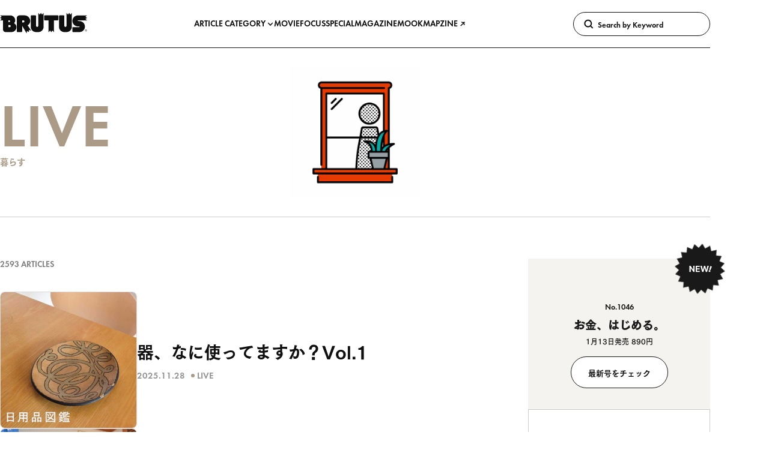

--- FILE ---
content_type: text/html; charset=UTF-8
request_url: https://brutus.jp/category/live/page/4/
body_size: 266667
content:

<!-- [WOVN Debug] {
    "server_REQUEST_URI": "/category/live/page/4/",
    "server_WOVN_REQUEST_URI": "not set",
    "request_uri": "/category/live/page/4/",
    "parsed_path": "/category/live/page/4/",
    "result": "browser",
    "lang": "ja"
} -->

<!-- [WOVN Debug] {
    "server_REQUEST_URI": "/category/live/page/4/",
    "server_WOVN_REQUEST_URI": "not set",
    "request_uri": "/category/live/page/4/",
    "parsed_path": "/category/live/page/4/",
    "result": "browser",
    "lang": "ja"
} -->

<!-- [WOVN Debug] {
    "server_REQUEST_URI": "/category/live/page/4/",
    "server_WOVN_REQUEST_URI": "not set",
    "request_uri": "/category/live/page/4/",
    "parsed_path": "/category/live/page/4/",
    "result": "browser",
    "lang": "ja"
} -->
<!DOCTYPE html>
<html lang="ja" style="">
  <head><link rel="alternate" hreflang="zh-Hant" href="https://brutus.jp/cn/category/live/page/4/"><link rel="alternate" hreflang="en" href="https://brutus.jp/en/category/live/page/4/"><link rel="alternate" hreflang="ko" href="https://brutus.jp/kr/category/live/page/4/"><link rel="alternate" hreflang="es" href="https://brutus.jp/es/category/live/page/4/"><link rel="alternate" hreflang="x-default" href="https://brutus.jp/category/live/page/4/" data-wovn="true"><script src="https://j.wovn.io/1" data-wovnio="key=DfKlVT&amp;backend=true&amp;currentLang=ja&amp;defaultLang=ja&amp;urlPattern=path&amp;langCodeAliases={&quot;zh-CHT&quot;:&quot;cn&quot;,&quot;en&quot;:&quot;en&quot;,&quot;ko&quot;:&quot;kr&quot;,&quot;es&quot;:&quot;es&quot;}&amp;debugMode=false&amp;langParamName=wovn" data-wovnio-info="version=WOVN.wp_1.14.0&amp;supportedLangs=[zh-CHT,en,ko,es]&amp;timeout=1"  async></script>
    <meta charset="UTF-8"/>
    <meta name="viewport" content="width=device-width, initial-scale=1"/>
    <meta name="format-detection" content="telephone=no"/>

    <title>
      暮らす | ブルータス| BRUTUS.jp
    </title>

    
      <link rel="preconnect" href="https://s3-ap-northeast-1.amazonaws.com">
  <meta name="facebook-domain-verification" content="pbns7k5py39vfpfrlcgny73f0kst8y" />
<meta name='robots' content='max-image-preview:large' />
	<style>img:is([sizes="auto" i], [sizes^="auto," i]) { contain-intrinsic-size: 3000px 1500px }</style>
	  <!-- Google Tag Manager -->
  <script>
    (function(w, d, s, l, i) {
      w[l] = w[l] || [];
      w[l].push({
        'gtm.start': new Date().getTime(),
        event: 'gtm.js'
      });
      /*
      var f = d.getElementsByTagName(s)[0],
        j = d.createElement(s),
        dl = l != 'dataLayer' ? '&l=' + l : '';
      j.async = true;
      j.src =
        'https://www.googletagmanager.com/gtm.js?id=' + i + dl;
      f.parentNode.insertBefore(j, f);
      */
    })(window, document, 'script', 'dataLayer', 'GTM-KCQGZ47');
  </script>
  <script async src="https://www.googletagmanager.com/gtm.js?id=GTM-KCQGZ47"></script>
  <!-- End Google Tag Manager -->
  <!-- Google tag (gtag.js) -->
  <script async src="https://www.googletagmanager.com/gtag/js?id=AW-11011986872"></script>
  <script>
    window.dataLayer = window.dataLayer || [];
    function gtag(){dataLayer.push(arguments);}
    gtag('js', new Date());
    gtag('config', 'AW-11011986872');
  </script>

<!-- [WOVN Debug] {
    "server_REQUEST_URI": "/category/live/page/4/",
    "server_WOVN_REQUEST_URI": "not set",
    "request_uri": "/category/live/page/4/",
    "parsed_path": "/category/live/page/4/",
    "result": "browser",
    "lang": "ja"
} -->
<script>console.log("WOVN Lang:", "ja");</script>  <script type="application/javascript" src="//anymind360.com/js/9524/ats.js"></script>
  <script async src="https://securepubads.g.doubleclick.net/tag/js/gpt.js"></script>
  <script>
    window.googletag = window.googletag || {
      cmd: []
    }

    window.googletag.cmd.push(() => {
      window.googletag.pubads().enableLazyLoad({
        renderMarginPercent: 20,
      })

      window.googletag.pubads().setTargeting('brutus_env', ["prod"])
      window.googletag.pubads().setTargeting("bu_page", ["live"])
      window.googletag.pubads().setTargeting("bu_tu",  [""])
      window.googletag.enableServices()
    })
  </script>
  <link rel="alternate" type="application/rss+xml" title="ブルータス| BRUTUS.jp &raquo; フィード" href="https://brutus.jp/feed/" />
<script async src='//asset.fwcdn3.com/js/storyblock.js?business_id=5R7BEd'></script>
<link rel='stylesheet' id='wp-block-library-css' href='https://brutus.jp/wp-includes/css/dist/block-library/style.min.css?ver=6.8.3' media='all' />
<style id='classic-theme-styles-inline-css'>
/*! This file is auto-generated */
.wp-block-button__link{color:#fff;background-color:#32373c;border-radius:9999px;box-shadow:none;text-decoration:none;padding:calc(.667em + 2px) calc(1.333em + 2px);font-size:1.125em}.wp-block-file__button{background:#32373c;color:#fff;text-decoration:none}
</style>
<style id='global-styles-inline-css'>
:root{--wp--preset--aspect-ratio--square: 1;--wp--preset--aspect-ratio--4-3: 4/3;--wp--preset--aspect-ratio--3-4: 3/4;--wp--preset--aspect-ratio--3-2: 3/2;--wp--preset--aspect-ratio--2-3: 2/3;--wp--preset--aspect-ratio--16-9: 16/9;--wp--preset--aspect-ratio--9-16: 9/16;--wp--preset--color--black: #000000;--wp--preset--color--cyan-bluish-gray: #abb8c3;--wp--preset--color--white: #ffffff;--wp--preset--color--pale-pink: #f78da7;--wp--preset--color--vivid-red: #cf2e2e;--wp--preset--color--luminous-vivid-orange: #ff6900;--wp--preset--color--luminous-vivid-amber: #fcb900;--wp--preset--color--light-green-cyan: #7bdcb5;--wp--preset--color--vivid-green-cyan: #00d084;--wp--preset--color--pale-cyan-blue: #8ed1fc;--wp--preset--color--vivid-cyan-blue: #0693e3;--wp--preset--color--vivid-purple: #9b51e0;--wp--preset--gradient--vivid-cyan-blue-to-vivid-purple: linear-gradient(135deg,rgba(6,147,227,1) 0%,rgb(155,81,224) 100%);--wp--preset--gradient--light-green-cyan-to-vivid-green-cyan: linear-gradient(135deg,rgb(122,220,180) 0%,rgb(0,208,130) 100%);--wp--preset--gradient--luminous-vivid-amber-to-luminous-vivid-orange: linear-gradient(135deg,rgba(252,185,0,1) 0%,rgba(255,105,0,1) 100%);--wp--preset--gradient--luminous-vivid-orange-to-vivid-red: linear-gradient(135deg,rgba(255,105,0,1) 0%,rgb(207,46,46) 100%);--wp--preset--gradient--very-light-gray-to-cyan-bluish-gray: linear-gradient(135deg,rgb(238,238,238) 0%,rgb(169,184,195) 100%);--wp--preset--gradient--cool-to-warm-spectrum: linear-gradient(135deg,rgb(74,234,220) 0%,rgb(151,120,209) 20%,rgb(207,42,186) 40%,rgb(238,44,130) 60%,rgb(251,105,98) 80%,rgb(254,248,76) 100%);--wp--preset--gradient--blush-light-purple: linear-gradient(135deg,rgb(255,206,236) 0%,rgb(152,150,240) 100%);--wp--preset--gradient--blush-bordeaux: linear-gradient(135deg,rgb(254,205,165) 0%,rgb(254,45,45) 50%,rgb(107,0,62) 100%);--wp--preset--gradient--luminous-dusk: linear-gradient(135deg,rgb(255,203,112) 0%,rgb(199,81,192) 50%,rgb(65,88,208) 100%);--wp--preset--gradient--pale-ocean: linear-gradient(135deg,rgb(255,245,203) 0%,rgb(182,227,212) 50%,rgb(51,167,181) 100%);--wp--preset--gradient--electric-grass: linear-gradient(135deg,rgb(202,248,128) 0%,rgb(113,206,126) 100%);--wp--preset--gradient--midnight: linear-gradient(135deg,rgb(2,3,129) 0%,rgb(40,116,252) 100%);--wp--preset--font-size--small: 13px;--wp--preset--font-size--medium: 20px;--wp--preset--font-size--large: 36px;--wp--preset--font-size--x-large: 42px;--wp--preset--spacing--20: 0.44rem;--wp--preset--spacing--30: 0.67rem;--wp--preset--spacing--40: 1rem;--wp--preset--spacing--50: 1.5rem;--wp--preset--spacing--60: 2.25rem;--wp--preset--spacing--70: 3.38rem;--wp--preset--spacing--80: 5.06rem;--wp--preset--shadow--natural: 6px 6px 9px rgba(0, 0, 0, 0.2);--wp--preset--shadow--deep: 12px 12px 50px rgba(0, 0, 0, 0.4);--wp--preset--shadow--sharp: 6px 6px 0px rgba(0, 0, 0, 0.2);--wp--preset--shadow--outlined: 6px 6px 0px -3px rgba(255, 255, 255, 1), 6px 6px rgba(0, 0, 0, 1);--wp--preset--shadow--crisp: 6px 6px 0px rgba(0, 0, 0, 1);}:where(.is-layout-flex){gap: 0.5em;}:where(.is-layout-grid){gap: 0.5em;}body .is-layout-flex{display: flex;}.is-layout-flex{flex-wrap: wrap;align-items: center;}.is-layout-flex > :is(*, div){margin: 0;}body .is-layout-grid{display: grid;}.is-layout-grid > :is(*, div){margin: 0;}:where(.wp-block-columns.is-layout-flex){gap: 2em;}:where(.wp-block-columns.is-layout-grid){gap: 2em;}:where(.wp-block-post-template.is-layout-flex){gap: 1.25em;}:where(.wp-block-post-template.is-layout-grid){gap: 1.25em;}.has-black-color{color: var(--wp--preset--color--black) !important;}.has-cyan-bluish-gray-color{color: var(--wp--preset--color--cyan-bluish-gray) !important;}.has-white-color{color: var(--wp--preset--color--white) !important;}.has-pale-pink-color{color: var(--wp--preset--color--pale-pink) !important;}.has-vivid-red-color{color: var(--wp--preset--color--vivid-red) !important;}.has-luminous-vivid-orange-color{color: var(--wp--preset--color--luminous-vivid-orange) !important;}.has-luminous-vivid-amber-color{color: var(--wp--preset--color--luminous-vivid-amber) !important;}.has-light-green-cyan-color{color: var(--wp--preset--color--light-green-cyan) !important;}.has-vivid-green-cyan-color{color: var(--wp--preset--color--vivid-green-cyan) !important;}.has-pale-cyan-blue-color{color: var(--wp--preset--color--pale-cyan-blue) !important;}.has-vivid-cyan-blue-color{color: var(--wp--preset--color--vivid-cyan-blue) !important;}.has-vivid-purple-color{color: var(--wp--preset--color--vivid-purple) !important;}.has-black-background-color{background-color: var(--wp--preset--color--black) !important;}.has-cyan-bluish-gray-background-color{background-color: var(--wp--preset--color--cyan-bluish-gray) !important;}.has-white-background-color{background-color: var(--wp--preset--color--white) !important;}.has-pale-pink-background-color{background-color: var(--wp--preset--color--pale-pink) !important;}.has-vivid-red-background-color{background-color: var(--wp--preset--color--vivid-red) !important;}.has-luminous-vivid-orange-background-color{background-color: var(--wp--preset--color--luminous-vivid-orange) !important;}.has-luminous-vivid-amber-background-color{background-color: var(--wp--preset--color--luminous-vivid-amber) !important;}.has-light-green-cyan-background-color{background-color: var(--wp--preset--color--light-green-cyan) !important;}.has-vivid-green-cyan-background-color{background-color: var(--wp--preset--color--vivid-green-cyan) !important;}.has-pale-cyan-blue-background-color{background-color: var(--wp--preset--color--pale-cyan-blue) !important;}.has-vivid-cyan-blue-background-color{background-color: var(--wp--preset--color--vivid-cyan-blue) !important;}.has-vivid-purple-background-color{background-color: var(--wp--preset--color--vivid-purple) !important;}.has-black-border-color{border-color: var(--wp--preset--color--black) !important;}.has-cyan-bluish-gray-border-color{border-color: var(--wp--preset--color--cyan-bluish-gray) !important;}.has-white-border-color{border-color: var(--wp--preset--color--white) !important;}.has-pale-pink-border-color{border-color: var(--wp--preset--color--pale-pink) !important;}.has-vivid-red-border-color{border-color: var(--wp--preset--color--vivid-red) !important;}.has-luminous-vivid-orange-border-color{border-color: var(--wp--preset--color--luminous-vivid-orange) !important;}.has-luminous-vivid-amber-border-color{border-color: var(--wp--preset--color--luminous-vivid-amber) !important;}.has-light-green-cyan-border-color{border-color: var(--wp--preset--color--light-green-cyan) !important;}.has-vivid-green-cyan-border-color{border-color: var(--wp--preset--color--vivid-green-cyan) !important;}.has-pale-cyan-blue-border-color{border-color: var(--wp--preset--color--pale-cyan-blue) !important;}.has-vivid-cyan-blue-border-color{border-color: var(--wp--preset--color--vivid-cyan-blue) !important;}.has-vivid-purple-border-color{border-color: var(--wp--preset--color--vivid-purple) !important;}.has-vivid-cyan-blue-to-vivid-purple-gradient-background{background: var(--wp--preset--gradient--vivid-cyan-blue-to-vivid-purple) !important;}.has-light-green-cyan-to-vivid-green-cyan-gradient-background{background: var(--wp--preset--gradient--light-green-cyan-to-vivid-green-cyan) !important;}.has-luminous-vivid-amber-to-luminous-vivid-orange-gradient-background{background: var(--wp--preset--gradient--luminous-vivid-amber-to-luminous-vivid-orange) !important;}.has-luminous-vivid-orange-to-vivid-red-gradient-background{background: var(--wp--preset--gradient--luminous-vivid-orange-to-vivid-red) !important;}.has-very-light-gray-to-cyan-bluish-gray-gradient-background{background: var(--wp--preset--gradient--very-light-gray-to-cyan-bluish-gray) !important;}.has-cool-to-warm-spectrum-gradient-background{background: var(--wp--preset--gradient--cool-to-warm-spectrum) !important;}.has-blush-light-purple-gradient-background{background: var(--wp--preset--gradient--blush-light-purple) !important;}.has-blush-bordeaux-gradient-background{background: var(--wp--preset--gradient--blush-bordeaux) !important;}.has-luminous-dusk-gradient-background{background: var(--wp--preset--gradient--luminous-dusk) !important;}.has-pale-ocean-gradient-background{background: var(--wp--preset--gradient--pale-ocean) !important;}.has-electric-grass-gradient-background{background: var(--wp--preset--gradient--electric-grass) !important;}.has-midnight-gradient-background{background: var(--wp--preset--gradient--midnight) !important;}.has-small-font-size{font-size: var(--wp--preset--font-size--small) !important;}.has-medium-font-size{font-size: var(--wp--preset--font-size--medium) !important;}.has-large-font-size{font-size: var(--wp--preset--font-size--large) !important;}.has-x-large-font-size{font-size: var(--wp--preset--font-size--x-large) !important;}
:where(.wp-block-post-template.is-layout-flex){gap: 1.25em;}:where(.wp-block-post-template.is-layout-grid){gap: 1.25em;}
:where(.wp-block-columns.is-layout-flex){gap: 2em;}:where(.wp-block-columns.is-layout-grid){gap: 2em;}
:root :where(.wp-block-pullquote){font-size: 1.5em;line-height: 1.6;}
</style>
<link rel='stylesheet' id='brutus-main-0-style-css' href='https://brutus.jp/wp-content/themes/brutus/assets/build/main.1ec8732b.css' media='all' />
<script type='module' src='https://brutus.jp/wp-content/themes/brutus/assets/build/main.f3c973d9.js' id='brutus-main-script-js'></script>
<script src='https://webfont.fontplus.jp/accessor/script/fontplus.js?KkcojWiAYzU%3D&box=FMk0eOatp8w%3D&aa=1&ab=2' id='brutus-fontplus-script-js' defer></script>

<link rel="alternate" type="application/rss+xml" title="ポッドキャストの RSS フィード" href="https://brutus.jp/feed/podcast/bizzarremineral" />

<link rel="icon" href="https://media.brutus.jp/wp-content/uploads/2021/09/cropped-bu_fabicon-32x32.png" sizes="32x32" />
<link rel="icon" href="https://media.brutus.jp/wp-content/uploads/2021/09/cropped-bu_fabicon-192x192.png" sizes="192x192" />
<link rel="apple-touch-icon" href="https://media.brutus.jp/wp-content/uploads/2021/09/cropped-bu_fabicon-180x180.png" />
<meta name="msapplication-TileImage" content="https://media.brutus.jp/wp-content/uploads/2021/09/cropped-bu_fabicon-270x270.png" />


    <meta name="description" content="雑誌『BRUTUS』の公式WEBサイト。最新号やムックの発売情報の他、衣・食・住・旅など好奇心を上書きするオリジナルコンテンツも。WEB限定ミニ特集「デイリーブルータス」は平日公開"/>

    <meta property="og:site_name" content="BRUTUS.jp"/>
    <meta property="og:title" content="暮らす | ブルータス| BRUTUS.jp"/>
    <meta property="og:description" content="雑誌『BRUTUS』の公式WEBサイト。最新号やムックの発売情報の他、衣・食・住・旅など好奇心を上書きするオリジナルコンテンツも。WEB限定ミニ特集「デイリーブルータス」は平日公開"/>
    <meta property="og:type" content="article"/>
    <meta property="og:url" content="https://brutus.jp/category/live/page/4/"/>
    <meta property="og:image" content="https://brutus.jp/wp-content/themes/brutus/assets/ogp.png"/>
    <meta property="fb:app_id" content="251649915526588"/>

    <meta name="twitter:site" content="@BRUTUS_mag"/>
    <meta name="twitter:card" content="summary_large_image"/>
    <meta name="twitter:title" content="暮らす | ブルータス| BRUTUS.jp"/>
    <meta name="twitter:description" content="雑誌『BRUTUS』の公式WEBサイト。最新号やムックの発売情報の他、衣・食・住・旅など好奇心を上書きするオリジナルコンテンツも。WEB限定ミニ特集「デイリーブルータス」は平日公開"/>
    <meta name="twitter:image" content="https://brutus.jp/wp-content/themes/brutus/assets/ogp.png"/>

        <link rel="stylesheet" href="https://use.typekit.net/rfn6riy.css">

    
      </head>

  <body class="archive paged category category-live category-6 wp-embed-responsive paged-4 category-paged-4 wp-theme-brutus" style="--category-theme-color: #ab9a86; --category-text-color: #ffffff; ">
      <!-- Google Tag Manager (noscript) -->
  <noscript><iframe src="https://www.googletagmanager.com/ns.html?id=GTM-KCQGZ47" height="0" width="0" style="display:none;visibility:hidden"></iframe></noscript>
  <!-- End Google Tag Manager (noscript) -->


    <svg display="none">
      <symbol id="icon-logo" viewbox="0 0 165 40">
        <path d="M44.2038 14.7383H41.9767V18.8024H44.2038C44.7427 18.8024 45.2596 18.5883 45.6407 18.2072C46.0218 17.8261 46.2359 17.3093 46.2359 16.7703C46.2359 16.2314 46.0218 15.7145 45.6407 15.3334C45.2596 14.9523 44.7427 14.7383 44.2038 14.7383ZM162.921 35.5901C162.618 35.5901 162.321 35.5003 162.069 35.3319C161.817 35.1636 161.621 34.9243 161.505 34.6443C161.389 34.3643 161.359 34.0563 161.418 33.759C161.477 33.4618 161.623 33.1888 161.837 32.9746C162.051 32.7603 162.325 32.6144 162.622 32.5553C162.919 32.4962 163.227 32.5266 163.507 32.6427C163.787 32.7587 164.026 32.9551 164.195 33.2071C164.363 33.4592 164.453 33.7554 164.453 34.0585C164.452 34.4647 164.291 34.8542 164.004 35.1415C163.716 35.4287 163.327 35.5901 162.921 35.5901ZM162.92 32.2321C162.559 32.2321 162.206 32.3393 161.906 32.54C161.605 32.7406 161.371 33.0258 161.233 33.3595C161.095 33.6931 161.059 34.0603 161.129 34.4145C161.2 34.7687 161.374 35.094 161.629 35.3494C161.884 35.6047 162.21 35.7787 162.564 35.8491C162.918 35.9196 163.285 35.8835 163.619 35.7453C163.953 35.6071 164.238 35.3731 164.438 35.0729C164.639 34.7726 164.746 34.4196 164.746 34.0585C164.746 33.8186 164.699 33.5811 164.608 33.3594C164.516 33.1378 164.381 32.9364 164.212 32.7668C164.042 32.5972 163.841 32.4627 163.619 32.3709C163.397 32.2792 163.16 32.232 162.92 32.2321ZM150.388 16.1416C153.142 16.1412 155.786 17.223 157.75 19.1538C159.713 21.0846 160.84 23.7097 160.886 26.4633C160.932 29.2168 159.895 31.8783 157.997 33.8739C156.099 35.8696 153.493 37.0395 150.741 37.1315L138.547 37.1354C138.369 37.1354 138.193 37.1005 138.029 37.0324C137.864 36.9644 137.715 36.8647 137.589 36.7389C137.464 36.6132 137.364 36.4638 137.296 36.2995C137.227 36.1352 137.192 35.959 137.192 35.7812V29.0074C137.192 28.8294 137.227 28.6532 137.295 28.4889C137.364 28.3245 137.463 28.1751 137.589 28.0493C137.715 27.9235 137.864 27.8237 138.029 27.7556C138.193 27.6875 138.369 27.6525 138.547 27.6526H150.048C150.227 27.6526 150.399 27.5814 150.526 27.4547C150.652 27.328 150.724 27.1562 150.724 26.9771C150.724 26.7979 150.652 26.6261 150.526 26.4994C150.399 26.3728 150.227 26.3016 150.048 26.3016H147.628C144.86 26.2961 142.206 25.1973 140.244 23.2443C138.282 21.2913 137.17 18.6422 137.152 15.8739C137.134 13.1055 138.209 10.442 140.145 8.46305C142.081 6.48414 144.721 5.35012 147.489 5.30786L165 5.30489L161.701 8.02164L164.979 10.0494H164.992L164.985 10.0536L164.992 10.0568H164.979L161.71 12.0793L164.993 14.7833H148.007C147.828 14.7833 147.656 14.8545 147.529 14.9812C147.403 15.1079 147.331 15.2798 147.331 15.4591C147.331 15.6383 147.403 15.8102 147.529 15.9369C147.656 16.0636 147.828 16.1348 148.007 16.1348L150.388 16.1416ZM136.097 6.17394L136.104 26.9698C136.104 29.6647 135.034 32.2492 133.128 34.1547C131.222 36.0603 128.638 37.1309 125.943 37.1309H121.879C120.545 37.131 119.223 36.8681 117.991 36.3575C116.758 35.8469 115.638 35.0984 114.694 34.1549C113.751 33.2113 113.002 32.0911 112.491 30.8583C111.981 29.6255 111.718 28.3042 111.718 26.9698L111.722 6.61647C111.722 6.25724 111.864 5.91272 112.118 5.65866C112.372 5.40459 112.717 5.26179 113.076 5.26165H120.528C120.876 5.26166 121.21 5.39569 121.462 5.6359C121.713 5.87612 121.863 6.20405 121.879 6.5516V25.1938C121.879 25.7327 122.093 26.2495 122.474 26.6306C122.855 27.0117 123.372 27.2257 123.911 27.2257C124.45 27.2257 124.967 27.0117 125.348 26.6306C125.729 26.2495 125.943 25.7327 125.943 25.1938V0.39983L128.858 3.93853L131.021 0.441002V0.444261L133.182 3.93737L136.097 0.39749L136.097 6.17394ZM82.5806 6.17394L82.5874 26.9698C82.5875 29.6645 81.5171 32.2489 79.6118 34.1545C77.7064 36.06 75.1222 37.1307 72.4275 37.1309H68.3627C65.668 37.1307 63.0838 36.06 61.1784 34.1545C59.2731 32.2489 58.2027 29.6645 58.2028 26.9698L58.2058 6.61647C58.2059 6.25718 58.3487 5.91265 58.6027 5.6586C58.8568 5.40454 59.2013 5.26177 59.5606 5.26165H67.0111C67.359 5.2618 67.6935 5.39587 67.9452 5.63606C68.1968 5.87625 68.3463 6.2041 68.3627 6.5516V25.1938C68.3627 25.7327 68.5768 26.2496 68.9579 26.6307C69.339 27.0118 69.8559 27.2259 70.3948 27.2259C70.9337 27.2259 71.4506 27.0118 71.8317 26.6307C72.2128 26.2496 72.4269 25.7327 72.4269 25.1938V0.39983L75.3412 3.93853L77.5049 0.441002V0.444261L79.6654 3.93734L82.5806 0.397461L82.5806 6.17394ZM18.2292 27.6502C18.7681 27.6502 19.285 27.4361 19.6661 27.055C20.0472 26.6739 20.2613 26.1571 20.2613 25.6181C20.2613 25.0792 20.0472 24.5623 19.6661 24.1812C19.285 23.8001 18.7681 23.586 18.2292 23.586H15.8602V27.6502H18.2292ZM17.5536 17.867C17.956 17.8645 18.3411 17.7029 18.6248 17.4174C18.9085 17.1319 19.0677 16.7458 19.0677 16.3434C19.0677 15.9409 18.9085 15.5548 18.6248 15.2693C18.3411 14.9839 17.956 14.8222 17.5536 14.8197H15.8492V17.8673L17.5536 17.867ZM31.1607 27.649C31.1605 28.894 30.9149 30.1268 30.4382 31.2769C29.9614 32.427 29.2626 33.4719 28.3819 34.3519C27.5012 35.2319 26.4557 35.9297 25.3052 36.4056C24.1547 36.8814 22.9217 37.1259 21.6767 37.125H10.7987C10.1319 37.1259 9.47152 36.9953 8.85523 36.7407C8.23894 36.4862 7.67887 36.1127 7.20704 35.6415C6.7352 35.1704 6.36086 34.6109 6.10541 33.9949C5.84997 33.379 5.71843 32.7188 5.71831 32.052V14.8043H0L3.29937 12.087L0.021918 10.0598H0.00918166L0.0156967 10.0557L0.00918166 10.0524H0.021918L3.29167 8.02996L0 5.32181H19.396C21.9112 5.32256 24.3231 6.32233 26.1012 8.10121C27.8793 9.8801 28.878 12.2924 28.8777 14.8076C28.8793 16.8156 28.1036 18.7463 26.7131 20.1949C28.0581 20.9203 29.1817 21.9963 29.9647 23.3087C30.7477 24.621 31.1609 26.1208 31.1605 27.649L31.1607 27.649ZM109.303 5.23976C109.662 5.2399 110.007 5.38271 110.261 5.63677C110.515 5.89083 110.658 6.23536 110.657 6.59458V13.3684C110.657 13.7275 110.515 14.072 110.261 14.3259C110.007 14.5799 109.662 14.7226 109.303 14.7226H102.187L102.186 37.5098L99.2751 33.9744L97.1034 37.4861V37.5L97.0989 37.4929L97.0948 37.5V37.4861L94.9323 33.9901L92.0339 37.5098L92.0268 14.7226H84.9177C84.7398 14.7227 84.5637 14.6877 84.3993 14.6197C84.2349 14.5517 84.0855 14.452 83.9596 14.3262C83.8338 14.2004 83.734 14.0511 83.6659 13.8868C83.5977 13.7224 83.5627 13.5463 83.5626 13.3684V6.59455C83.5627 6.41661 83.5977 6.24042 83.6658 6.07603C83.7339 5.91165 83.8337 5.76228 83.9596 5.63648C84.0854 5.51067 84.2348 5.41088 84.3992 5.34281C84.5636 5.27473 84.7398 5.23971 84.9177 5.23973L109.303 5.23976ZM54.8769 32.9205L54.7513 37.0468L54.7581 37.059L54.7513 37.0551V37.0631L54.7442 37.0516L51.124 35.1056L50.3735 39.6022L41.9833 25.0816V35.7332C41.9832 36.0925 41.8404 36.437 41.5864 36.6911C41.3323 36.9451 40.9878 37.0879 40.6285 37.088H33.1773C32.818 37.088 32.4734 36.9452 32.2194 36.6911C31.9653 36.4371 31.8226 36.0925 31.8225 35.7332V10.3421C31.8226 8.99469 32.3579 7.70254 33.3107 6.74981C34.2634 5.79707 35.5555 5.26177 36.9029 5.26165H46.386C47.8093 5.26166 49.2186 5.542 50.5335 6.08667C51.8484 6.63133 53.0431 7.42966 54.0495 8.43605C55.0559 9.44245 55.8541 10.6372 56.3988 11.9521C56.9434 13.267 57.2237 14.6763 57.2237 16.0996C57.2242 17.7549 56.7753 19.3793 55.9248 20.7994C55.0742 22.2195 53.854 23.382 52.3944 24.1627L59.1653 34.5265L54.8769 32.9205ZM162.069 32.9012H163.134C163.621 32.9012 163.871 33.1264 163.871 33.5043C163.882 33.6259 163.852 33.7476 163.785 33.8496C163.718 33.9517 163.619 34.0281 163.503 34.0665V34.0727C163.637 34.0914 163.834 34.1915 163.834 34.5443C163.814 34.7479 163.857 34.9526 163.956 35.1316H163.537C163.488 35.0296 163.468 34.9161 163.478 34.8034C163.478 34.3944 163.393 34.2134 163.034 34.2134H162.459V35.1316H162.069V32.9012ZM162.459 33.9166H163.1C163.347 33.9166 163.481 33.7946 163.481 33.5603C163.481 33.2762 163.297 33.22 163.094 33.22H162.459V33.9166Z"/>
      </symbol>
    </svg>

        
                        <gpt-renderer class="u-d-none u-d-flex@md u-justify-content-center u-mt-l u-mb-2xl" data-ad-unit-path="/21687239661/bu/cat_billboard" data-size="[970, 250]" hidden></gpt-renderer>
      
              <gpt-renderer class="u-d-flex u-d-none@md u-justify-content-center u-mt-l u-mb-2xl" data-ad-unit-path="/21687239661/bu_sp/cat_rectangle_header" data-size="[300, 250]" hidden></gpt-renderer>
          
              <c-base-sticky-like-container class="c-base-sticky-like-container">
  <header class="c-page-head ">
  <c-page-head-content class="c-page-head-content  " >
  
  <div class="c-page-head-content__base-container" data-modal-inert-exempt>
    <div class="o-wrapper">
      <div class="c-page-head-content__inner">
        <a class="c-page-head-content__logo-link" href="https://brutus.jp/">
          <svg class="c-page-head-content__logo-link-icon" viewbox="0 0 165 40" role="img" aria-label="ブルータス| BRUTUS.jp">
            <use href="#icon-logo"/>
          </svg>
        </a>

        <nav class="c-page-head-content__gnav" aria-label="Primary">
          <ul>
                          <li>
                                  <button class="c-page-head-content__gnav-link" type="button" aria-haspopup="dialog" data-action="click:c-page-head-content#toggleCategoryModal">ARTICLE CATEGORY
                    <svg width="12" height="12" viewBox="0 0 12 12" fill="none" xmlns="http://www.w3.org/2000/svg">
                      <path d="M5.99961 9.11913L1.59961 4.48712L2.68361 3.45312L5.99961 6.94212L9.31561 3.45312L10.3996 4.48712L5.99961 9.11913Z"/>
                    </svg>
                  </button>
                              </li>
                          <li>
                                  <a class="c-page-head-content__gnav-link" href="/movie/">MOVIE</a>
                              </li>
                          <li>
                                  <a class="c-page-head-content__gnav-link" href="/focus/">FOCUS</a>
                              </li>
                          <li>
                                  <a class="c-page-head-content__gnav-link" href="/feature/">SPECIAL</a>
                              </li>
                          <li>
                                  <a class="c-page-head-content__gnav-link" href="/magazine/">MAGAZINE</a>
                              </li>
                          <li>
                                  <a class="c-page-head-content__gnav-link" href="/mook/">MOOK</a>
                              </li>
                          <li>
                                  <a class="c-page-head-content__gnav-link" href="https://whitemap.jp/" target="_blank" rel="noopener noreferrer">
                    MAPZINE
                    <svg width="12" height="12" viewBox="0 0 12 12" fill="currentColor" xmlns="http://www.w3.org/2000/svg">
                      <path d="M9.84016 3.061L8.77916 2C8.22802 2.52673 7.49502 2.82067 6.73266 2.82067C5.9703 2.82067 5.23729 2.52673 4.68616 2L3.62516 3.061C4.38355 3.81448 5.39264 4.26261 6.46016 4.32L2.16016 8.62L3.22016 9.68L7.52016 5.38C7.57793 6.44704 8.02644 7.45549 8.78016 8.213L9.84016 7.155C9.29851 6.61144 8.99437 5.87536 8.99437 5.108C8.99437 4.34064 9.29851 3.60456 9.84016 3.061Z"/>
                    </svg>
                  </a>
                              </li>
                      </ul>
        </nav>

                        <div class="c-page-head-content__search">
          <c-site-search>
  <form class="c-site-search__form"
    action="https://brutus.jp/"
    role="search">
    <button class="c-site-search__button" type="submit">
      <svg width="20" height="20" viewBox="0 0 20 20" fill="none" xmlns="http://www.w3.org/2000/svg">
        <path d="M18.4158 16.305L15.0158 12.905C15.9721 11.5931 16.3985 9.96871 16.2097 8.35624C16.021 6.74376 15.231 5.26179 13.9975 4.20622C12.7641 3.15065 11.1778 2.59913 9.55557 2.66179C7.93329 2.72445 6.39434 3.39667 5.24595 4.54424C4.09757 5.69182 3.42426 7.2303 3.36046 8.85253C3.29665 10.4748 3.84704 12.0614 4.90174 13.2956C5.95645 14.5298 7.43785 15.3208 9.0502 15.5107C10.6625 15.7006 12.2872 15.2754 13.5998 14.32L16.9998 17.72L18.4158 16.305ZM6.68676 12.259C5.96166 11.5333 5.51064 10.5786 5.41054 9.55762C5.31044 8.53665 5.56745 7.51256 6.13778 6.65985C6.70811 5.80714 7.55648 5.17857 8.53831 4.88126C9.52014 4.58394 10.5747 4.63627 11.5223 5.02933C12.4698 5.42239 13.2518 6.13186 13.7349 7.03684C14.218 7.94182 14.3724 8.98633 14.1717 9.99237C13.971 10.9984 13.4277 11.9037 12.6343 12.5541C11.841 13.2044 10.8466 13.5596 9.82076 13.559C9.23833 13.5605 8.66139 13.4463 8.12341 13.2232C7.58543 13 7.0971 12.6723 6.68676 12.259Z" fill="currentColor"/>
      </svg>
    </button>

    <input class="c-site-search__field"
      type="search"
      name="s"
      placeholder="Search by Keyword"
      aria-label="Keywords" />
  </form>
</c-site-search>

        </div>
        
                        <modal-dialog-trigger class="c-page-head-content__trigger" data-target="c-page-head-content.menuTrigger" data-action="keydown:modal-dialog-trigger#openOnEnter">
          <button class="c-page-head-content__menu-button" type="button" aria-haspopup="dialog" data-action="click:modal-dialog-trigger#open">
            <svg class="c-page-head-content__menu-button-icon" viewbox="0 0 24 24" role="img" aria-label="Menu & Search">
              <path d="M16 2H0V4H16V2ZM12.023 6H0V8H10.288C10.7589 7.24723 11.3443 6.57246 12.023 6V6ZM9.374 10C9.17419 10.6498 9.05332 11.3213 9.014 12H0V10H9.374Z"/>
              <path d="M17.5 8C19.9853 8 22 10.0147 22 12.5C22 14.9853 19.9853 17 17.5 17C15.0147 17 13 14.9853 13 12.5C13 10.0147 15.0147 8 17.5 8ZM24 12.5C24 8.91015 21.0899 6 17.5 6C13.9101 6 11 8.91015 11 12.5C11 16.0899 13.9101 19 17.5 19C21.0899 19 24 16.0899 24 12.5Z"/>
              <path d="M7.79297 20.793L12.793 15.793L14.2072 17.2072L9.20718 22.2072L7.79297 20.793Z"/>
            </svg>
          </button>

          <template data-target="modal-dialog-trigger.template">
            <modal-dialog class="c-site-modal-menu"
  role="dialog"
  aria-label="Menu & Search"
  aria-modal="true">
  <c-site-modal-menu>

    <div class="c-site-modal-menu__inner">
      <div class="c-site-modal-menu__header">
        <button class="c-site-modal-menu__close-button u-d-flex u-align-items-center u-p-s"
          type="button"
          data-action="click:modal-dialog#close">
          <svg class="c-site-modal-menu__close-button-icon"
            viewbox="0 0 24 24">
            <path d="M10.5859 12L4.29297 18.293L5.70718 19.7072L12.0001 13.4142L18.2931 19.7072L19.7073 18.293L13.4144 12L19.7072 5.70718L18.293 4.29297L12.0001 10.5858L5.70733 4.29297L4.29312 5.70718L10.5859 12Z" />
          </svg>
        </button>
      </div>

      <div class="c-site-modal-menu__body">
        <div class="c-site-modal-menu__body-inner">
          <div class="c-site-modal-menu__body-inner-body">
                                    <form class="c-site-modal-menu__search"
              action="https://brutus.jp/"
              role="search">
              <input class="c-site-modal-menu__search-field"
                type="search"
                name="s"
                placeholder="Search by Keyword"
                aria-label="Keywords"
                data-target="modal-dialog.autoFocus" />
              <div class="c-site-modal-menu__search-field-line"></div>
              <button class="c-site-modal-menu__search-button" type="submit">
                <svg class="c-site-modal-menu__search-button-icon"
                  viewbox="0 0 16 16">
                  <path d="M9.63319 2C7.22124 2 5.26596 3.95527 5.26596 6.36722C5.26596 8.77918 7.22124 10.7344 9.63319 10.7344C12.0451 10.7344 14.0004 8.77918 14.0004 6.36722C14.0004 3.95527 12.0451 2 9.63319 2ZM3.26596 6.36722C3.26596 2.8507 6.11667 0 9.63319 0C13.1497 0 16.0004 2.8507 16.0004 6.36722C16.0004 9.88375 13.1497 12.7344 9.63319 12.7344C6.11667 12.7344 3.26596 9.88375 3.26596 6.36722Z" />
                  <path d="M5.66723 10.3328L1.00008 15Z" />
                  <path d="M0.292969 14.2929L4.96012 9.62574L6.37433 11.04L1.70718 15.7071L0.292969 14.2929Z" />
                </svg>
              </button>
            </form>
            
                        <nav class="c-site-modal-menu__gnav">
              <ul>
                                                                                                      <li>
                                          <a class="c-site-modal-menu__gnav-link" href="/movie/">
                        <div class="c-site-modal-menu__gnav-link__container">
                          <span class="c-site-modal-menu__gnav-link--en">MOVIE</span>
                        </div>
                        <span class="c-site-modal-menu__gnav-link--ja">動画</span>
                      </a>
                                      </li>
                                                                      <li>
                                          <a class="c-site-modal-menu__gnav-link" href="/focus/">
                        <div class="c-site-modal-menu__gnav-link__container">
                          <span class="c-site-modal-menu__gnav-link--en">FOCUS</span>
                        </div>
                        <span class="c-site-modal-menu__gnav-link--ja">注目記事</span>
                      </a>
                                      </li>
                                                                      <li>
                                          <a class="c-site-modal-menu__gnav-link" href="/feature/">
                        <div class="c-site-modal-menu__gnav-link__container">
                          <span class="c-site-modal-menu__gnav-link--en">SPECIAL</span>
                        </div>
                        <span class="c-site-modal-menu__gnav-link--ja">特設</span>
                      </a>
                                      </li>
                                                                      <li>
                                          <a class="c-site-modal-menu__gnav-link" href="/magazine/">
                        <div class="c-site-modal-menu__gnav-link__container">
                          <span class="c-site-modal-menu__gnav-link--en">MAGAZINE</span>
                        </div>
                        <span class="c-site-modal-menu__gnav-link--ja">雑誌</span>
                      </a>
                                      </li>
                                                                      <li>
                                          <a class="c-site-modal-menu__gnav-link" href="/mook/">
                        <div class="c-site-modal-menu__gnav-link__container">
                          <span class="c-site-modal-menu__gnav-link--en">MOOK</span>
                        </div>
                        <span class="c-site-modal-menu__gnav-link--ja">ムック</span>
                      </a>
                                      </li>
                                                                      <li>
                                          <a class="c-site-modal-menu__gnav-link" href="https://whitemap.jp/" target="_blank" rel="noopener noreferrer">
                        <div class="c-site-modal-menu__gnav-link__container">
                          <span class="c-site-modal-menu__gnav-link--en">MAPZINE</span>
                          <svg width="12" height="12" viewBox="0 0 12 12" fill="currentColor" xmlns="http://www.w3.org/2000/svg">
                            <path d="M9.84016 3.061L8.77916 2C8.22802 2.52673 7.49502 2.82067 6.73266 2.82067C5.9703 2.82067 5.23729 2.52673 4.68616 2L3.62516 3.061C4.38355 3.81448 5.39264 4.26261 6.46016 4.32L2.16016 8.62L3.22016 9.68L7.52016 5.38C7.57793 6.44704 8.02644 7.45549 8.78016 8.213L9.84016 7.155C9.29851 6.61144 8.99437 5.87536 8.99437 5.108C8.99437 4.34064 9.29851 3.60456 9.84016 3.061Z"/>
                          </svg>
                        </div>
                        <span class="c-site-modal-menu__gnav-link--ja">マプジン</span>
                      </a>
                                      </li>
                                                </ul>
            </nav>

                        <div class="c-site-modal-menu__category-header">
              <div class="c-site-modal-menu__gnav-link__container">
                <span class="c-site-modal-menu__gnav-link--en">ARTICLE CATEGORY</span>
              </div>
                            <span class="c-site-modal-menu__gnav-link--ja">記事カテゴリ</span>
                          </div>

            <div class="c-site-modal-menu__category">
              <div class="c-site-modal-category__body">
                <div class="c-site-modal-category__grid">
                                      <a class="c-site-modal-category__item" href="/category/eat/">
                      <div class="c-site-modal-category__item-content">
                        <h3 class="c-site-modal-category__item-name">EAT</h3>
                        <p class="c-site-modal-category__item-title">食べる</p>
                        <img
                          src="https://brutus.jp/wp-content/themes/brutus/assets/images/categories/eat.gif"
                          width="450"
                          height="450"
                          alt="EAT"
                          class="c-site-modal-category__item-icon" />
                      </div>
                    </a>
                                      <a class="c-site-modal-category__item" href="/category/drink/">
                      <div class="c-site-modal-category__item-content">
                        <h3 class="c-site-modal-category__item-name">DRINK</h3>
                        <p class="c-site-modal-category__item-title">飲む</p>
                        <img
                          src="https://brutus.jp/wp-content/themes/brutus/assets/images/categories/drink.gif"
                          width="450"
                          height="450"
                          alt="DRINK"
                          class="c-site-modal-category__item-icon" />
                      </div>
                    </a>
                                      <a class="c-site-modal-category__item" href="/category/live/">
                      <div class="c-site-modal-category__item-content">
                        <h3 class="c-site-modal-category__item-name">LIVE</h3>
                        <p class="c-site-modal-category__item-title">暮らす</p>
                        <img
                          src="https://brutus.jp/wp-content/themes/brutus/assets/images/categories/live.gif"
                          width="450"
                          height="450"
                          alt="LIVE"
                          class="c-site-modal-category__item-icon" />
                      </div>
                    </a>
                                      <a class="c-site-modal-category__item" href="/category/wear/">
                      <div class="c-site-modal-category__item-content">
                        <h3 class="c-site-modal-category__item-name">WEAR</h3>
                        <p class="c-site-modal-category__item-title">着る</p>
                        <img
                          src="https://brutus.jp/wp-content/themes/brutus/assets/images/categories/wear.gif"
                          width="450"
                          height="450"
                          alt="WEAR"
                          class="c-site-modal-category__item-icon" />
                      </div>
                    </a>
                                      <a class="c-site-modal-category__item" href="/category/read/">
                      <div class="c-site-modal-category__item-content">
                        <h3 class="c-site-modal-category__item-name">READ</h3>
                        <p class="c-site-modal-category__item-title">読む</p>
                        <img
                          src="https://brutus.jp/wp-content/themes/brutus/assets/images/categories/read.gif"
                          width="450"
                          height="450"
                          alt="READ"
                          class="c-site-modal-category__item-icon" />
                      </div>
                    </a>
                                      <a class="c-site-modal-category__item" href="/category/watch/">
                      <div class="c-site-modal-category__item-content">
                        <h3 class="c-site-modal-category__item-name">WATCH</h3>
                        <p class="c-site-modal-category__item-title">見る</p>
                        <img
                          src="https://brutus.jp/wp-content/themes/brutus/assets/images/categories/watch.gif"
                          width="450"
                          height="450"
                          alt="WATCH"
                          class="c-site-modal-category__item-icon" />
                      </div>
                    </a>
                                      <a class="c-site-modal-category__item" href="/category/listen/">
                      <div class="c-site-modal-category__item-content">
                        <h3 class="c-site-modal-category__item-name">LISTEN</h3>
                        <p class="c-site-modal-category__item-title">聴く</p>
                        <img
                          src="https://brutus.jp/wp-content/themes/brutus/assets/images/categories/listen.gif"
                          width="450"
                          height="450"
                          alt="LISTEN"
                          class="c-site-modal-category__item-icon" />
                      </div>
                    </a>
                                      <a class="c-site-modal-category__item" href="/category/visit/">
                      <div class="c-site-modal-category__item-content">
                        <h3 class="c-site-modal-category__item-name">VISIT</h3>
                        <p class="c-site-modal-category__item-title">訪れる</p>
                        <img
                          src="https://brutus.jp/wp-content/themes/brutus/assets/images/categories/visit.gif"
                          width="450"
                          height="450"
                          alt="VISIT"
                          class="c-site-modal-category__item-icon" />
                      </div>
                    </a>
                                      <a class="c-site-modal-category__item" href="/category/drive/">
                      <div class="c-site-modal-category__item-content">
                        <h3 class="c-site-modal-category__item-name">DRIVE</h3>
                        <p class="c-site-modal-category__item-title">運転する</p>
                        <img
                          src="https://brutus.jp/wp-content/themes/brutus/assets/images/categories/drive.gif"
                          width="450"
                          height="450"
                          alt="DRIVE"
                          class="c-site-modal-category__item-icon" />
                      </div>
                    </a>
                                      <a class="c-site-modal-category__item" href="/category/think/">
                      <div class="c-site-modal-category__item-content">
                        <h3 class="c-site-modal-category__item-name">THINK</h3>
                        <p class="c-site-modal-category__item-title">考える</p>
                        <img
                          src="https://brutus.jp/wp-content/themes/brutus/assets/images/categories/think.gif"
                          width="450"
                          height="450"
                          alt="THINK"
                          class="c-site-modal-category__item-icon" />
                      </div>
                    </a>
                                      <a class="c-site-modal-category__item" href="/category/cook/">
                      <div class="c-site-modal-category__item-content">
                        <h3 class="c-site-modal-category__item-name">COOK</h3>
                        <p class="c-site-modal-category__item-title">料理する</p>
                        <img
                          src="https://brutus.jp/wp-content/themes/brutus/assets/images/categories/cook.gif"
                          width="450"
                          height="450"
                          alt="COOK"
                          class="c-site-modal-category__item-icon" />
                      </div>
                    </a>
                                      <a class="c-site-modal-category__item" href="/category/feel/">
                      <div class="c-site-modal-category__item-content">
                        <h3 class="c-site-modal-category__item-name">FEEL</h3>
                        <p class="c-site-modal-category__item-title">占う</p>
                        <img
                          src="https://brutus.jp/wp-content/themes/brutus/assets/images/categories/feel.gif"
                          width="450"
                          height="450"
                          alt="FEEL"
                          class="c-site-modal-category__item-icon" />
                      </div>
                    </a>
                                  </div>
              </div>
            </div>

            <div class="c-site-modal-menu__logo">
              <a href="https://brutus.jp/">
                <svg
                  viewbox="0 0 165 40"
                  aria-label="ブルータス| BRUTUS.jp">
                  <use href="#icon-logo" />
                </svg>
              </a>
            </div>

            <div class="c-site-modal-menu__sns">
              <p class="c-site-modal-menu__heading">
                BRUTUS OFFICIAL SNS
              </p>
              
<ul class="c-sns-link c-sns-link--dark">
  <li>
    <a class="c-sns-link__item c-sns-link__item--twitter"
      href="https://x.com/BRUTUS_mag"
      target="_blank">
      <svg class="c-sns-link__item-icon" width="22" height="22" viewBox="0 0 22 22" xmlns="http://www.w3.org/2000/svg" role="img" aria-label="X(Twitter)">
        <path d="M12.3777 9.86698L17.7657 3.59698H16.4887L11.8107 9.04099L8.07472 3.59698H3.76172L9.41172 11.829L3.76172 18.404H5.04172L9.98172 12.655L13.9277 18.404H18.2377L12.3777 9.86698ZM10.6287 11.902L10.0557 11.082L5.50172 4.55898H7.46172L11.1377 9.82298L11.7107 10.643L16.4887 17.486H14.5287L10.6287 11.902Z"/>
      </svg>
    </a>
  </li>
  <li>
    <a class="c-sns-link__item c-sns-link__item--instagram"
      href="https://www.instagram.com/brutusmag/"
      target="_blank">
      <svg class="c-sns-link__item-icon" width="22" height="22" viewBox="0 0 22 22" xmlns="http://www.w3.org/2000/svg" role="img" aria-label="Instagram">
        <path d="M10.9969 4.37299C13.1539 4.37299 13.4089 4.38099 14.2609 4.41999C14.7729 4.42599 15.2809 4.51999 15.7609 4.69799C16.1089 4.83199 16.4259 5.03799 16.6899 5.30199C16.9539 5.56599 17.1599 5.88199 17.2939 6.23099C17.4719 6.71099 17.5659 7.21899 17.5719 7.73099C17.6109 8.58299 17.6189 8.83799 17.6189 10.995C17.6189 13.152 17.6109 13.408 17.5719 14.259C17.5659 14.771 17.4719 15.279 17.2939 15.759C17.1599 16.107 16.9539 16.424 16.6899 16.688C16.4259 16.952 16.1099 17.158 15.7609 17.292C15.2809 17.47 14.7729 17.564 14.2609 17.57C13.4089 17.609 13.1539 17.617 10.9969 17.617C8.8399 17.617 8.5839 17.609 7.7329 17.57C7.2209 17.564 6.7129 17.47 6.2329 17.292C5.8849 17.158 5.5679 16.952 5.3039 16.688C5.0399 16.424 4.8339 16.108 4.6999 15.759C4.5219 15.279 4.4279 14.771 4.4219 14.259C4.3829 13.407 4.3749 13.152 4.3749 10.995C4.3749 8.83799 4.3829 8.58299 4.4219 7.73099C4.4279 7.21899 4.5219 6.71099 4.6999 6.23099C4.8339 5.88299 5.0399 5.56599 5.3039 5.30199C5.5679 5.03799 5.8839 4.83199 6.2329 4.69799C6.7129 4.51999 7.2209 4.42599 7.7329 4.41999C8.5849 4.38099 8.8399 4.37299 10.9969 4.37299ZM10.9969 2.91699C8.8029 2.91699 8.5279 2.92599 7.6659 2.96599C6.9959 2.97899 6.3329 3.10599 5.7049 3.34099C5.1679 3.54899 4.6809 3.86599 4.2739 4.27299C3.8669 4.67999 3.5499 5.16699 3.3419 5.70399C3.1069 6.33399 2.9809 6.99999 2.9699 7.67299C2.9309 8.53499 2.9209 8.80999 2.9209 11.004C2.9209 13.198 2.9299 13.473 2.9699 14.335C2.9829 15.005 3.1099 15.668 3.3449 16.296C3.5529 16.833 3.8699 17.32 4.2769 17.727C4.6839 18.134 5.1709 18.451 5.7079 18.659C6.3359 18.894 6.9989 19.021 7.6689 19.034C8.5299 19.073 8.8059 19.083 10.9999 19.083C13.1939 19.083 13.4689 19.074 14.3309 19.034C15.0009 19.021 15.6639 18.894 16.2919 18.659C16.8289 18.451 17.3159 18.134 17.7229 17.727C18.1299 17.32 18.4469 16.833 18.6549 16.296C18.8899 15.668 19.0169 15.005 19.0299 14.335C19.0689 13.473 19.0789 13.198 19.0789 11.004C19.0789 8.80999 19.0699 8.53499 19.0299 7.67299C19.0169 7.00299 18.8899 6.33999 18.6549 5.71199C18.4469 5.17499 18.1299 4.68799 17.7229 4.28099C17.3159 3.87399 16.8289 3.55699 16.2919 3.34899C15.6639 3.11399 15.0009 2.98699 14.3309 2.97399C13.4699 2.93499 13.1939 2.92499 10.9999 2.92499"/>
        <path d="M10.9976 6.60702C10.1286 6.60702 9.27957 6.86502 8.55657 7.34702C7.83457 7.83002 7.27157 8.51602 6.93857 9.31902C6.60657 10.122 6.51957 11.005 6.68857 11.857C6.85857 12.709 7.27657 13.492 7.89057 14.106C8.50457 14.72 9.28757 15.139 10.1396 15.308C10.9916 15.477 11.8746 15.39 12.6776 15.058C13.4806 14.725 14.1666 14.162 14.6486 13.44C15.1316 12.718 15.3886 11.868 15.3886 10.999C15.3886 9.83402 14.9256 8.71702 14.1016 7.89302C13.2776 7.06902 12.1606 6.60602 10.9956 6.60602L10.9976 6.60702ZM10.9976 13.851C10.4336 13.851 9.88157 13.684 9.41257 13.371C8.94357 13.058 8.57757 12.612 8.36157 12.091C8.14557 11.57 8.08857 10.996 8.19857 10.443C8.30857 9.89002 8.58057 9.38102 8.97957 8.98202C9.37857 8.58302 9.88657 8.31102 10.4406 8.20102C10.9936 8.09102 11.5676 8.14802 12.0886 8.36402C12.6096 8.58002 13.0556 8.94602 13.3686 9.41502C13.6816 9.88402 13.8486 10.436 13.8486 11C13.8486 11.756 13.5486 12.481 13.0136 13.016C12.4786 13.551 11.7536 13.851 10.9976 13.851Z" fill="black"/>
        <path d="M16.379 6.64099C16.379 6.84399 16.319 7.04299 16.206 7.21199C16.093 7.38099 15.933 7.51299 15.745 7.59099C15.557 7.66899 15.351 7.68899 15.152 7.64999C14.953 7.60999 14.77 7.51299 14.626 7.36899C14.482 7.22499 14.384 7.04199 14.345 6.84299C14.305 6.64399 14.326 6.43699 14.403 6.24899C14.481 6.06099 14.612 5.90099 14.781 5.78799C14.95 5.67499 15.148 5.61499 15.352 5.61499C15.624 5.61499 15.885 5.72299 16.078 5.91499C16.271 6.10699 16.379 6.36799 16.379 6.64099Z" fill="black"/>
      </svg>
    </a>
  </li>
  <li>
    <a class="c-sns-link__item c-sns-link__item--youtube"
      href="https://www.youtube.com/channel/UCPyAC8LKPBS5v3kBcaZ_MiA"
      target="_blank">
      <svg class="c-sns-link__item-icon" width="22" height="22" viewBox="0 0 22 22" xmlns="http://www.w3.org/2000/svg" role="img" aria-label="YouTube">
        <path d="M19.662 6.748C19.555 6.37 19.351 6.027 19.07 5.753C18.79 5.479 18.442 5.283 18.062 5.186C15.718 4.912 13.359 4.789 11 4.817C8.63996 4.789 6.28096 4.912 3.93796 5.186C3.55796 5.283 3.20996 5.479 2.92896 5.753C2.64796 6.027 2.44396 6.37 2.33796 6.748C1.83396 9.561 1.83396 12.44 2.33796 15.253C2.44396 15.631 2.64796 15.974 2.92896 16.248C3.20996 16.522 3.55796 16.718 3.93796 16.815C6.28196 17.089 8.64096 17.212 11 17.184C13.359 17.212 15.718 17.089 18.062 16.815C18.442 16.718 18.79 16.522 19.071 16.248C19.351 15.974 19.555 15.631 19.662 15.253C20.165 12.44 20.165 9.561 19.662 6.748ZM9.19396 13.647V8.347L13.894 10.997L9.19396 13.647Z"/>
      </svg>
    </a>
  </li>
  <li>
    <a class="c-sns-link__item c-sns-link__item--facebook"
      href="https://www.facebook.com/BRUTUS-206809939380074"
      target="_blank">
      <svg class="c-sns-link__item-icon" width="22" height="22" viewBox="0 0 22 22" xmlns="http://www.w3.org/2000/svg" role="img" aria-label="Facebook">
        <path d="M10.9809 2.52398C8.83587 2.52498 6.77087 3.33498 5.19687 4.79198C3.62187 6.24898 2.65487 8.24498 2.48687 10.384C2.31987 12.522 2.96387 14.645 4.29287 16.33C5.62087 18.014 7.53487 19.136 9.65287 19.472V13.515H7.48287V11.05H9.65287V9.17198C9.60687 8.73298 9.65787 8.28998 9.80187 7.87298C9.94587 7.45598 10.1799 7.07598 10.4869 6.75898C10.7939 6.44298 11.1669 6.19698 11.5799 6.04098C11.9929 5.88498 12.4339 5.82098 12.8739 5.85498C13.5129 5.86498 14.1489 5.92198 14.7789 6.02498V8.12498H13.7029C13.5199 8.10098 13.3339 8.11798 13.1579 8.17498C12.9819 8.23198 12.8219 8.32899 12.6879 8.45599C12.5549 8.58399 12.4519 8.73998 12.3869 8.91298C12.3219 9.08598 12.2969 9.27099 12.3129 9.45599V11.056H14.6779L14.2999 13.52H12.3139V19.477C14.4399 19.149 16.3629 18.029 17.6979 16.342C19.0329 14.655 19.6809 12.527 19.5119 10.382C19.3439 8.23798 18.3709 6.23598 16.7889 4.77898C15.2069 3.32198 13.1319 2.51598 10.9809 2.52398Z"/>
      </svg>
    </a>
  </li>  
  <li>
    <a class="c-sns-link__item c-sns-link__item--tiktok"
      href="https://www.tiktok.com/@brutusmagazine"
      target="_blank">
      <svg class="c-sns-link__item-icon" width="22" height="22" viewBox="0 0 22 22" xmlns="http://www.w3.org/2000/svg" role="img" aria-label="Tiktok">
        <path d="M15.5737 6.47302C15.0727 6.14202 14.6607 5.69202 14.3767 5.16302C14.0917 4.63402 13.9427 4.04302 13.9417 3.44202H11.3667V13.859C11.3477 14.42 11.1117 14.952 10.7087 15.344C10.3057 15.735 9.76768 15.956 9.20668 15.96C8.85768 15.96 8.51468 15.873 8.20668 15.709C7.77768 15.481 7.43568 15.117 7.23668 14.674C7.03768 14.231 6.99168 13.734 7.10568 13.261C7.22068 12.789 7.48868 12.368 7.86968 12.065C8.24968 11.762 8.72068 11.595 9.20668 11.59C9.42368 11.59 9.63868 11.624 9.84568 11.69V9.04002C9.63368 9.01002 9.42068 8.99402 9.20668 8.99302C8.19468 9.00402 7.21268 9.33602 6.40068 9.94002C5.58868 10.544 4.98868 11.39 4.68768 12.356C4.38568 13.322 4.39768 14.359 4.72268 15.318C5.04668 16.277 5.66568 17.108 6.49168 17.693C7.28468 18.257 8.23468 18.56 9.20768 18.56C10.4707 18.553 11.6787 18.045 12.5667 17.148C13.4557 16.251 13.9517 15.038 13.9477 13.776V8.49502C14.9887 9.25202 16.2437 9.65902 17.5307 9.65802V7.05602C16.8367 7.05602 16.1587 6.85202 15.5797 6.47002"/>
      </svg>
    </a>
  </li>
  <li>
    <a class="c-sns-link__item c-sns-link__item--pinterest"
      href="https://www.pinterest.jp/brutusmag/"
      target="_blank">
      <svg class="c-sns-link__item-icon" width="22" height="22" viewBox="0 0 22 22" xmlns="http://www.w3.org/2000/svg" role="img" aria-label="Pinterest">
        <path d="M10.993 2.47096C9.00601 2.47096 7.08201 3.16496 5.55201 4.43396C4.02201 5.70196 2.98401 7.46496 2.61501 9.41696C2.24601 11.369 2.57101 13.389 3.53401 15.128C4.49701 16.867 6.03501 18.214 7.88501 18.939C7.77201 18.126 7.78101 17.3 7.91301 16.49C8.06801 15.823 8.91301 12.252 8.91301 12.252C8.74101 11.853 8.65501 11.423 8.66001 10.989C8.66001 9.80296 9.34801 8.91896 10.204 8.91896C10.357 8.91696 10.509 8.94696 10.649 9.00796C10.789 9.06896 10.915 9.15996 11.017 9.27296C11.119 9.38696 11.196 9.52096 11.242 9.66696C11.288 9.81296 11.302 9.96696 11.284 10.119C11.131 11.085 10.894 12.036 10.576 12.961C10.528 13.149 10.525 13.346 10.567 13.535C10.609 13.724 10.695 13.901 10.818 14.052C10.941 14.202 11.097 14.321 11.275 14.4C11.452 14.479 11.646 14.515 11.839 14.505C13.354 14.505 14.519 12.905 14.519 10.605C14.534 10.137 14.451 9.67196 14.276 9.23796C14.101 8.80396 13.837 8.41196 13.502 8.08496C13.167 7.75796 12.767 7.50596 12.328 7.34296C11.889 7.17996 11.422 7.10996 10.955 7.13796C10.456 7.11596 9.95801 7.19496 9.49101 7.37196C9.02401 7.54796 8.59701 7.81696 8.23701 8.16296C7.87701 8.50896 7.59101 8.92496 7.39601 9.38396C7.20101 9.84396 7.10201 10.338 7.10401 10.838C7.10601 11.536 7.32701 12.216 7.73601 12.781C7.76601 12.814 7.78701 12.853 7.79701 12.897C7.80701 12.94 7.80501 12.985 7.79201 13.027C7.72901 13.294 7.58101 13.876 7.55401 13.995C7.51901 14.149 7.42801 14.184 7.26601 14.107C6.72401 13.744 6.28301 13.25 5.98401 12.671C5.68501 12.092 5.53701 11.447 5.55401 10.795C5.55401 8.10796 7.50401 5.63796 11.188 5.63796C11.859 5.60396 12.531 5.70496 13.162 5.93596C13.793 6.16696 14.372 6.52296 14.862 6.98296C15.353 7.44296 15.745 7.99696 16.017 8.61196C16.288 9.22696 16.433 9.89096 16.442 10.563C16.442 13.503 14.59 15.863 12.022 15.863C11.64 15.877 11.262 15.794 10.921 15.623C10.58 15.451 10.288 15.196 10.072 14.881L9.53901 16.909C9.28801 17.699 8.93101 18.452 8.48001 19.147C9.65301 19.51 10.891 19.616 12.11 19.457C13.328 19.298 14.497 18.877 15.538 18.224C16.579 17.571 17.466 16.701 18.139 15.674C18.812 14.646 19.255 13.486 19.439 12.271C19.622 11.056 19.54 9.81596 19.2 8.63596C18.86 7.45596 18.268 6.36296 17.466 5.43196C16.664 4.50096 15.671 3.75496 14.554 3.24396C13.437 2.73296 12.223 2.46896 10.994 2.47096H10.993Z"/>
      </svg>
    </a>
  </li>
  <li>
    <a class="c-sns-link__item c-sns-link__item--line"
      href="https://line.me/R/ti/p/%40026jefgy"
      target="_blank">
      <svg class="c-sns-link__item-icon" width="22" height="22" viewBox="0 0 22 22" xmlns="http://www.w3.org/2000/svg" role="img" aria-label="Line">
        <path d="M5.168 13.962C5.161 14.037 5.125 14.107 5.067 14.155C5.009 14.204 4.934 14.227 4.859 14.221H0.309C0.234 14.227 0.159 14.204 0.101 14.155C0.043 14.106 0.007 14.037 0 13.962V8.02905C0.007 7.95405 0.043 7.88405 0.101 7.83605C0.159 7.78705 0.234 7.76405 0.309 7.77005H1.454C1.529 7.76405 1.604 7.78705 1.662 7.83605C1.72 7.88505 1.756 7.95405 1.763 8.02905V12.738H4.859C4.934 12.732 5.009 12.755 5.067 12.804C5.125 12.853 5.161 12.922 5.168 12.997V13.962ZM7.908 13.962C7.9 14.037 7.864 14.107 7.807 14.155C7.749 14.204 7.674 14.227 7.599 14.221H6.454C6.379 14.227 6.303 14.204 6.245 14.155C6.188 14.106 6.152 14.037 6.145 13.962V8.02905C6.152 7.95405 6.188 7.88405 6.245 7.83605C6.303 7.78705 6.379 7.76405 6.454 7.77005H7.599C7.674 7.76405 7.749 7.78705 7.807 7.83605C7.864 7.88505 7.9 7.95405 7.908 8.02905V13.962ZM15.731 13.962C15.723 14.037 15.687 14.107 15.63 14.155C15.572 14.204 15.497 14.227 15.422 14.221H14.277C14.249 14.221 14.222 14.218 14.196 14.211L14.175 14.205H14.165L14.15 14.199L14.135 14.192H14.125L14.105 14.182C14.074 14.165 14.047 14.143 14.025 14.116L10.787 10.446V13.969C10.779 14.044 10.743 14.114 10.686 14.162C10.628 14.211 10.553 14.234 10.478 14.228H9.333C9.258 14.234 9.182 14.211 9.124 14.162C9.067 14.113 9.031 14.044 9.024 13.969V8.02605C9.031 7.95105 9.067 7.88105 9.124 7.83305C9.182 7.78405 9.258 7.76105 9.333 7.76705H10.561L10.58 7.77205H10.59L10.608 7.77905H10.618L10.635 7.78705L10.645 7.79205L10.661 7.80205L10.67 7.80805L10.687 7.81905H10.693L10.711 7.83505C10.72 7.84305 10.727 7.85205 10.736 7.86205L13.97 11.527V8.02805C13.977 7.95305 14.013 7.88305 14.07 7.83505C14.128 7.78605 14.204 7.76305 14.279 7.76905H15.424C15.499 7.76305 15.574 7.78605 15.632 7.83505C15.689 7.88405 15.725 7.95305 15.733 8.02805L15.731 13.962ZM22 8.99405C21.992 9.06905 21.956 9.13905 21.899 9.18705C21.841 9.23605 21.766 9.25905 21.691 9.25305H18.599V10.253H21.691C21.766 10.247 21.841 10.27 21.899 10.319C21.956 10.368 21.992 10.437 22 10.512V11.474C21.992 11.549 21.956 11.619 21.899 11.667C21.841 11.716 21.766 11.739 21.691 11.733H18.599V12.734H21.691C21.766 12.728 21.841 12.751 21.899 12.8C21.956 12.849 21.992 12.918 22 12.993V13.958C21.992 14.033 21.956 14.103 21.899 14.151C21.841 14.2 21.766 14.223 21.691 14.217H17.141C17.066 14.223 16.99 14.2 16.932 14.151C16.875 14.102 16.839 14.033 16.832 13.958V8.02805C16.839 7.95305 16.875 7.88305 16.932 7.83505C16.99 7.78605 17.066 7.76305 17.141 7.76905H21.691C21.766 7.76305 21.841 7.78605 21.899 7.83505C21.956 7.88405 21.992 7.95305 22 8.02805V8.99405Z"/>
      </svg>
    </a>
  </li>
  <li>
    <a class="c-sns-link__item c-sns-link__item--instagram"
      href="https://www.threads.net/@brutusmag"
      target="_blank">
      <svg class="c-sns-link__item-icon" width="22" height="22" viewBox="0 0 22 22" xmlns="http://www.w3.org/2000/svg" role="img" aria-label="Threads">
        <path d="M11.1304 19.382C10.0594 19.442 8.98939 19.251 8.00439 18.825C7.02039 18.399 6.14839 17.75 5.45739 16.929C4.22539 15.206 3.60939 13.118 3.70739 11.002V10.99C3.60939 8.87403 4.22539 6.78603 5.45739 5.06303C6.14839 4.24203 7.01939 3.59303 8.00439 3.16703C8.98839 2.74103 10.0584 2.55003 11.1294 2.61003H11.1394C12.8364 2.55803 14.5014 3.07303 15.8714 4.07503C17.0804 5.04703 17.9354 6.39003 18.3044 7.89603L16.8904 8.29603C16.1254 5.52903 14.1904 4.11503 11.1344 4.09603C10.2834 4.04103 9.43139 4.18403 8.64539 4.51403C7.85839 4.84403 7.15939 5.35103 6.60139 5.99603C5.58239 7.45903 5.08039 9.22103 5.17539 11.002C5.08039 12.783 5.58239 14.544 6.60139 16.008C7.15939 16.653 7.85839 17.161 8.64539 17.49C9.43139 17.82 10.2834 17.963 11.1344 17.908C11.8674 17.962 12.6034 17.864 13.2964 17.618C13.9884 17.372 14.6224 16.985 15.1564 16.48C15.6084 16.064 15.9224 15.521 16.0574 14.922C16.1924 14.323 16.1414 13.697 15.9114 13.128C15.6734 12.611 15.2764 12.183 14.7784 11.906C14.6924 12.734 14.3854 13.524 13.8884 14.192C13.5764 14.577 13.1824 14.889 12.7354 15.105C12.2884 15.321 11.8004 15.437 11.3034 15.443C10.5104 15.499 9.71939 15.303 9.04339 14.883C8.69639 14.662 8.40539 14.362 8.19539 14.008C7.98439 13.654 7.85939 13.255 7.83139 12.845C7.80239 12.434 7.87039 12.022 8.03039 11.642C8.18939 11.262 8.43639 10.925 8.74939 10.658C9.45539 10.091 10.3284 9.77403 11.2334 9.75803C11.9334 9.71303 12.6354 9.74703 13.3274 9.85803C13.2724 9.40903 13.0934 8.98403 12.8094 8.63103C12.5984 8.41503 12.3424 8.24703 12.0604 8.14003C11.7774 8.03303 11.4754 7.98803 11.1734 8.00903H11.1534C10.7874 7.99003 10.4214 8.06503 10.0914 8.22603C9.76139 8.38703 9.47739 8.63003 9.26639 8.93103L8.04839 8.10503C8.39039 7.60103 8.85439 7.19103 9.39739 6.91603C9.94039 6.64003 10.5454 6.50703 11.1534 6.52903H11.1834C13.3984 6.54303 14.7174 7.90803 14.8484 10.293C14.9234 10.325 14.9974 10.358 15.0704 10.393C16.0374 10.816 16.8154 11.58 17.2564 12.538C17.6064 13.382 17.6904 14.312 17.4994 15.205C17.3074 16.098 16.8484 16.912 16.1824 17.538C15.5154 18.178 14.7224 18.672 13.8544 18.991C12.9874 19.31 12.0624 19.445 11.1394 19.389L11.1304 19.382ZM11.8304 11.212C11.6624 11.212 11.4924 11.217 11.3184 11.227C10.0454 11.299 9.25239 11.887 9.29639 12.727C9.34339 13.604 10.3034 14.012 11.2254 13.962C12.0744 13.916 13.1794 13.583 13.3644 11.369C12.8604 11.264 12.3454 11.212 11.8294 11.215"/>
      </svg>
    </a>
  </li>
</ul>

            </div>

            <div class="c-site-modal-menu__community">
              <p class="c-site-modal-menu__heading">
                MEMBER’S COMMUNITY
              </p>
              <div class="c-site-modal-menu__community-links">
                <a class="c-site-modal-menu__community-link" href="/withbrutus/">
                  <svg class="c-site-modal-menu__with-icon" width="155.574" height="20" viewBox="0 0 155.574 20">
                    <defs>
                      <clipPath id="clip-path">
                        <rect id="Rectangle_20" data-name="Rectangle 20" width="155.574" height="20" fill="none"/>
                      </clipPath>
                    </defs>
                    <g id="Group_79" data-name="Group 79" transform="translate(0 -64)">
                      <g id="Group_48" data-name="Group 48" transform="translate(0 64)" clip-path="url(#clip-path)">
                        <path id="Path_11" data-name="Path 11" d="M461.982,9.026V8.439H440.924A5.355,5.355,0,0,0,441,19.15h1.234a.344.344,0,0,1,0,.689h-5.867a.692.692,0,0,0-.691.691v3.456a.691.691,0,0,0,.691.691l6.22,0a5.355,5.355,0,0,0-.179-10.708l-1.215,0a.345.345,0,1,1,0-.689h8.666l-1.676-1.38,1.669-1.032h.006l0,0,0,0h-.006l-1.672-1.034.971-.8Z" transform="translate(-306.408 -5.936)"/>
                        <path id="Path_12" data-name="Path 12" d="M267.485,13.893a5.529,5.529,0,0,0-5.529-5.529h-4.838a2.592,2.592,0,0,0-2.592,2.592V23.909a.691.691,0,0,0,.691.691h3.8a.691.691,0,0,0,.691-.691V18.475l4.28,7.407.383-2.294,1.847.993,0,.006v0l0,0,0-.006.064-2.106,2.188.819-3.454-5.286a4.665,4.665,0,0,0,2.464-4.114m-6.642,1.382h-1.137V13.2h1.137a1.037,1.037,0,0,1,0,2.073" transform="translate(-179.018 -5.883)"/>
                        <path id="Path_13" data-name="Path 13" d="M356.632,8.326h-12.44a.691.691,0,0,0-.691.691v3.456a.691.691,0,0,0,.691.691h3.627l0,11.625,1.479-1.8,1.1,1.783v.007l0,0,0,0v-.007l1.108-1.791,1.485,1.8V13.164h3.629a.691.691,0,0,0,.691-.691V9.017a.691.691,0,0,0-.691-.691" transform="translate(-241.596 -5.856)"/>
                        <path id="Path_14" data-name="Path 14" d="M72.9,16.053a3.962,3.962,0,0,0,1.1-2.748,4.839,4.839,0,0,0-4.837-4.84H59.276l1.679,1.382-1.668,1.032h-.007l0,0,0,0h.007l1.672,1.034L59.276,13.3h2.917v8.8a2.58,2.58,0,0,0,.948,2H58.684V8.465H56.145v6.37H49.688V8.465H47.15V24.1H41.631V10.6h4.431V8.465H34.594V10.6h4.5V24.1H33.432V8.465H30.894V24.1H23.24L30,8.473H27.234L22.3,20.9h-.05l.306-12.425h-2.94L14.67,20.832h-.05l.342-12.359H12.143L12.125,24.1H0v.587H70.334a4.835,4.835,0,0,0,4.838-4.834,4.319,4.319,0,0,0-2.269-3.8m-23.214.921h6.457V24.1H49.688Zm-29.539-4.58H20.2L19.9,24.1H15.466Zm47.212.918h.869a.777.777,0,0,1,0,1.555h-.869Zm1.214,6.545H67.367V17.783h1.209a1.037,1.037,0,0,1,0,2.073" transform="translate(0 -5.954)"/>
                        <path id="Path_15" data-name="Path 15" d="M312.327,0l-1.487,1.806-1.1-1.782h0l-1.1,1.784L307.148,0V12.649a1.037,1.037,0,1,1-2.073,0V3.14a.69.69,0,0,0-.689-.658h-3.8a.691.691,0,0,0-.691.691V13.556a5.183,5.183,0,0,0,5.183,5.183h2.073a5.183,5.183,0,0,0,5.183-5.183l0-10.609Z" transform="translate(-210.924 0)"/>
                        <path id="Path_16" data-name="Path 16" d="M404.353,0l-1.487,1.806-1.1-1.782h0l-1.1,1.784L399.173,0V12.649a1.037,1.037,0,1,1-2.073,0V3.14a.69.69,0,0,0-.689-.658h-3.8a.691.691,0,0,0-.691.691l0,10.384a5.183,5.183,0,0,0,5.184,5.183h2.073a5.184,5.184,0,0,0,5.184-5.183l0-10.609Z" transform="translate(-275.648 0)"/>
                        <path id="Path_17" data-name="Path 17" d="M475.669,57.081a.919.919,0,0,0,0,1.838.919.919,0,0,0,0-1.838m0,1.717a.8.8,0,1,1,.8-.8.793.793,0,0,1-.8.8" transform="translate(-333.907 -40.147)"/>
                        <path id="Path_18" data-name="Path 18" d="M477,58.753v0a.286.286,0,0,0,.2-.3c0-.2-.133-.32-.391-.32h-.564v1.182h.207v-.487h.3c.19,0,.235.1.235.313a.332.332,0,0,0,.031.174h.222a.54.54,0,0,1-.065-.312c0-.187-.1-.24-.175-.25m-.214-.082h-.339V58.3h.336c.108,0,.205.03.205.181,0,.124-.071.189-.2.189" transform="translate(-334.953 -40.886)"/>
                      </g>
                    </g>
                  </svg>
                </a>
              </div>
            </div>


          </div>
        </div>
      </div>
    </div>
  </c-site-modal-menu>
</modal-dialog>

          </template>
        </modal-dialog-trigger>
      </div>
    </div>
  </div>

    <div class="c-page-head-content__modal-container" data-target="c-page-head-content.modalContainer"></div>

    <template data-target="c-page-head-content.categoryModalTemplate">
    <modal-dialog class="c-site-modal-category"
  role="dialog"
  aria-label="Article Categories"
  aria-modal="true">
  <c-site-modal-category>
    <div class="c-site-modal-category__overlay" data-action="click:c-site-modal-category#close"></div>
    <div class="c-site-modal-category__inner">
      <div class="c-site-modal-category__header">
        <h2 class="c-site-modal-category__title" data-target="modal-dialog.autoFocus" tabindex="-1">12 CATEGORIES</h2>
      </div>

      <button class="c-site-modal-category__close-button"
        type="button"
        data-action="click:c-site-modal-category#close">
        <svg class="c-site-modal-category__close-button-icon"
          viewbox="0 0 24 24">
          <path d="M10.5859 12L4.29297 18.293L5.70718 19.7072L12.0001 13.4142L18.2931 19.7072L19.7073 18.293L13.4144 12L19.7072 5.70718L18.293 4.29297L12.0001 10.5858L5.70733 4.29297L4.29312 5.70718L10.5859 12Z" />
        </svg>
      </button>

      <div class="c-site-modal-category__body">
        <div class="c-site-modal-category__grid">
                      <a class="c-site-modal-category__item" href="/category/eat/">
              <div class="c-site-modal-category__item-content">
                <h3 class="c-site-modal-category__item-name">EAT</h3>
                <p class="c-site-modal-category__item-title">食べる</p>
                <img
                  src="https://brutus.jp/wp-content/themes/brutus/assets/images/categories/eat.gif"
                  width="450"
                  height="450"
                  alt="EAT"
                  class="c-site-modal-category__item-icon" />
              </div>
            </a>
                      <a class="c-site-modal-category__item" href="/category/drink/">
              <div class="c-site-modal-category__item-content">
                <h3 class="c-site-modal-category__item-name">DRINK</h3>
                <p class="c-site-modal-category__item-title">飲む</p>
                <img
                  src="https://brutus.jp/wp-content/themes/brutus/assets/images/categories/drink.gif"
                  width="450"
                  height="450"
                  alt="DRINK"
                  class="c-site-modal-category__item-icon" />
              </div>
            </a>
                      <a class="c-site-modal-category__item" href="/category/live/">
              <div class="c-site-modal-category__item-content">
                <h3 class="c-site-modal-category__item-name">LIVE</h3>
                <p class="c-site-modal-category__item-title">暮らす</p>
                <img
                  src="https://brutus.jp/wp-content/themes/brutus/assets/images/categories/live.gif"
                  width="450"
                  height="450"
                  alt="LIVE"
                  class="c-site-modal-category__item-icon" />
              </div>
            </a>
                      <a class="c-site-modal-category__item" href="/category/wear/">
              <div class="c-site-modal-category__item-content">
                <h3 class="c-site-modal-category__item-name">WEAR</h3>
                <p class="c-site-modal-category__item-title">着る</p>
                <img
                  src="https://brutus.jp/wp-content/themes/brutus/assets/images/categories/wear.gif"
                  width="450"
                  height="450"
                  alt="WEAR"
                  class="c-site-modal-category__item-icon" />
              </div>
            </a>
                      <a class="c-site-modal-category__item" href="/category/read/">
              <div class="c-site-modal-category__item-content">
                <h3 class="c-site-modal-category__item-name">READ</h3>
                <p class="c-site-modal-category__item-title">読む</p>
                <img
                  src="https://brutus.jp/wp-content/themes/brutus/assets/images/categories/read.gif"
                  width="450"
                  height="450"
                  alt="READ"
                  class="c-site-modal-category__item-icon" />
              </div>
            </a>
                      <a class="c-site-modal-category__item" href="/category/watch/">
              <div class="c-site-modal-category__item-content">
                <h3 class="c-site-modal-category__item-name">WATCH</h3>
                <p class="c-site-modal-category__item-title">見る</p>
                <img
                  src="https://brutus.jp/wp-content/themes/brutus/assets/images/categories/watch.gif"
                  width="450"
                  height="450"
                  alt="WATCH"
                  class="c-site-modal-category__item-icon" />
              </div>
            </a>
                      <a class="c-site-modal-category__item" href="/category/listen/">
              <div class="c-site-modal-category__item-content">
                <h3 class="c-site-modal-category__item-name">LISTEN</h3>
                <p class="c-site-modal-category__item-title">聴く</p>
                <img
                  src="https://brutus.jp/wp-content/themes/brutus/assets/images/categories/listen.gif"
                  width="450"
                  height="450"
                  alt="LISTEN"
                  class="c-site-modal-category__item-icon" />
              </div>
            </a>
                      <a class="c-site-modal-category__item" href="/category/visit/">
              <div class="c-site-modal-category__item-content">
                <h3 class="c-site-modal-category__item-name">VISIT</h3>
                <p class="c-site-modal-category__item-title">訪れる</p>
                <img
                  src="https://brutus.jp/wp-content/themes/brutus/assets/images/categories/visit.gif"
                  width="450"
                  height="450"
                  alt="VISIT"
                  class="c-site-modal-category__item-icon" />
              </div>
            </a>
                      <a class="c-site-modal-category__item" href="/category/drive/">
              <div class="c-site-modal-category__item-content">
                <h3 class="c-site-modal-category__item-name">DRIVE</h3>
                <p class="c-site-modal-category__item-title">運転する</p>
                <img
                  src="https://brutus.jp/wp-content/themes/brutus/assets/images/categories/drive.gif"
                  width="450"
                  height="450"
                  alt="DRIVE"
                  class="c-site-modal-category__item-icon" />
              </div>
            </a>
                      <a class="c-site-modal-category__item" href="/category/think/">
              <div class="c-site-modal-category__item-content">
                <h3 class="c-site-modal-category__item-name">THINK</h3>
                <p class="c-site-modal-category__item-title">考える</p>
                <img
                  src="https://brutus.jp/wp-content/themes/brutus/assets/images/categories/think.gif"
                  width="450"
                  height="450"
                  alt="THINK"
                  class="c-site-modal-category__item-icon" />
              </div>
            </a>
                      <a class="c-site-modal-category__item" href="/category/cook/">
              <div class="c-site-modal-category__item-content">
                <h3 class="c-site-modal-category__item-name">COOK</h3>
                <p class="c-site-modal-category__item-title">料理する</p>
                <img
                  src="https://brutus.jp/wp-content/themes/brutus/assets/images/categories/cook.gif"
                  width="450"
                  height="450"
                  alt="COOK"
                  class="c-site-modal-category__item-icon" />
              </div>
            </a>
                      <a class="c-site-modal-category__item" href="/category/feel/">
              <div class="c-site-modal-category__item-content">
                <h3 class="c-site-modal-category__item-name">FEEL</h3>
                <p class="c-site-modal-category__item-title">占う</p>
                <img
                  src="https://brutus.jp/wp-content/themes/brutus/assets/images/categories/feel.gif"
                  width="450"
                  height="450"
                  alt="FEEL"
                  class="c-site-modal-category__item-icon" />
              </div>
            </a>
                  </div>
      </div>
    </div>
  </c-site-modal-category>
</modal-dialog>
  </template>
</c-page-head-content>

</header>

</c-base-sticky-like-container>

    
        <main class="o-wrapper page-archive category">
    <div class="c-archive-category-header">
  <div class="u-flex-1">
    <h1>
      <span class="c-archive-category-header__slug u-d-block u-font-sans-display-m u-text-uppercase">
        Live
      </span>
      <span class="c-archive-category-header__ja u-d-block u-font-gothic-e">
        暮らす
      </span>
    </h1>
  </div>
  <p class="c-archive-category-header__image-wrapper">
    <img
      src="https://brutus.jp/wp-content/themes/brutus/assets/images/categories/live.gif"
      width="450"
      height="450"
      alt="Live" />
  </p>
  <div class="u-flex-1"></div>
</div>


    <div class="page-archive__divider"></div>

    <div class="u-mt-3xl"></div>

    
    <div class="c-page-with-sidebar u-row-gap-0">
	<div class="c-page-with-sidebar__content">
		    <p class="u-font-sans-text-m u-fs--1 u-text-gray-80 u-text-uppercase">
  2593
  Articles
</p>


  <div class="u-mt-l"></div>

  
  <div class="o-stack-m" role="list">
          <div role="listitem">
        <a class="c-archive-card-landscape"
  href="https://brutus.jp/post-462807/">
  <figure class="c-archive-card-landscape__figure">
    <img width="750" height="750" src="https://media.brutus.jp/wp-content/uploads/2025/11/cdff9c2ea771be84fbb13f39969535c3.jpg" class="c-archive-card-landscape__media" alt="器、なに使ってますか？Vol.1" decoding="async" srcset="https://media.brutus.jp/wp-content/uploads/2025/11/cdff9c2ea771be84fbb13f39969535c3.jpg 750w, https://media.brutus.jp/wp-content/uploads/2025/11/cdff9c2ea771be84fbb13f39969535c3-300x300.jpg 300w, https://media.brutus.jp/wp-content/uploads/2025/11/cdff9c2ea771be84fbb13f39969535c3-385x385.jpg 385w" sizes="auto, (max-width: 750px) 100vw, 750px" />
  </figure>
  <div class="c-archive-card-landscape__meta">
    <h3 class="c-archive-card-landscape__title">
      器、なに使ってますか？Vol.1
    </h3>
    <div class="c-archive-card-landscape__info">
      <time class="c-archive-card-landscape__info__date" datetime="2025-11-28">2025.11.28</time>
      
            
              <span class="c-archive-card-landscape__info__icon" style="background-color: #ab9a86;"></span>
        <span class="c-archive-card-landscape__info__category">live</span>
          </div>
  </div>
</a>

      </div>

                <div role="listitem">
        <a class="c-archive-card-landscape"
  href="https://brutus.jp/post-466113/">
  <figure class="c-archive-card-landscape__figure">
    <img width="750" height="750" src="https://media.brutus.jp/wp-content/uploads/2025/11/20251126_rm_lego01_sp.jpg" class="c-archive-card-landscape__media" alt="オカモトレイジさんがプロデュースした空間" decoding="async" srcset="https://media.brutus.jp/wp-content/uploads/2025/11/20251126_rm_lego01_sp.jpg 750w, https://media.brutus.jp/wp-content/uploads/2025/11/20251126_rm_lego01_sp-300x300.jpg 300w, https://media.brutus.jp/wp-content/uploads/2025/11/20251126_rm_lego01_sp-385x385.jpg 385w" sizes="auto, (max-width: 750px) 100vw, 750px" />
  </figure>
  <div class="c-archive-card-landscape__meta">
    <h3 class="c-archive-card-landscape__title">
      クリスマス気分を組み立てる。レゴ®ブロックと過ごす、大人のホリデーシーズン
    </h3>
    <div class="c-archive-card-landscape__info">
      <time class="c-archive-card-landscape__info__date" datetime="2025-11-28">2025.11.28</time>
      
              <span class="c-archive-card-landscape__info__pr">PR</span>
            
              <span class="c-archive-card-landscape__info__icon" style="background-color: #ab9a86;"></span>
        <span class="c-archive-card-landscape__info__category">live</span>
          </div>
  </div>
</a>

      </div>

                <div role="listitem">
        <a class="c-archive-card-landscape"
  href="https://brutus.jp/post-463575/">
  <figure class="c-archive-card-landscape__figure">
    <img width="800" height="800" src="https://media.brutus.jp/wp-content/uploads/2025/11/5849eed701933b612abf400bcf0c3ec3-800x800.jpg" class="c-archive-card-landscape__media" alt="〈セイル〉アルティメイト オイル セラム ダブル レイヤリング ミスト 90 ㎖6,930円" decoding="async" srcset="https://media.brutus.jp/wp-content/uploads/2025/11/5849eed701933b612abf400bcf0c3ec3-800x800.jpg 800w, https://media.brutus.jp/wp-content/uploads/2025/11/5849eed701933b612abf400bcf0c3ec3-750x750.jpg 750w, https://media.brutus.jp/wp-content/uploads/2025/11/5849eed701933b612abf400bcf0c3ec3-300x300.jpg 300w, https://media.brutus.jp/wp-content/uploads/2025/11/5849eed701933b612abf400bcf0c3ec3-768x768.jpg 768w, https://media.brutus.jp/wp-content/uploads/2025/11/5849eed701933b612abf400bcf0c3ec3-960x960.jpg 960w, https://media.brutus.jp/wp-content/uploads/2025/11/5849eed701933b612abf400bcf0c3ec3-385x385.jpg 385w, https://media.brutus.jp/wp-content/uploads/2025/11/5849eed701933b612abf400bcf0c3ec3.jpg 1200w" sizes="auto, (max-width: 800px) 100vw, 800px" />
  </figure>
  <div class="c-archive-card-landscape__meta">
    <h3 class="c-archive-card-landscape__title">
      Brutus Best Beauty：〈SK-II〉〈SAIL〉etc. 注目のビューティ新製品
    </h3>
    <div class="c-archive-card-landscape__info">
      <time class="c-archive-card-landscape__info__date" datetime="2025-11-28">2025.11.28</time>
      
            
              <span class="c-archive-card-landscape__info__icon" style="background-color: #ab9a86;"></span>
        <span class="c-archive-card-landscape__info__category">live</span>
          </div>
  </div>
</a>

      </div>

                <div role="listitem">
        <a class="c-archive-card-landscape"
  href="https://brutus.jp/post-466514/">
  <figure class="c-archive-card-landscape__figure">
    <img width="750" height="750" src="https://media.brutus.jp/wp-content/uploads/2025/11/fd059a893d5d9c916ec9755e67577cfa-1.jpg" class="c-archive-card-landscape__media" alt="「20世紀末に発売中止となった幻の美少女ゲーム」を題材にしたフェイクドキュメンタリーゲー『H9』。" decoding="async" srcset="https://media.brutus.jp/wp-content/uploads/2025/11/fd059a893d5d9c916ec9755e67577cfa-1.jpg 750w, https://media.brutus.jp/wp-content/uploads/2025/11/fd059a893d5d9c916ec9755e67577cfa-1-300x300.jpg 300w, https://media.brutus.jp/wp-content/uploads/2025/11/fd059a893d5d9c916ec9755e67577cfa-1-385x385.jpg 385w" sizes="auto, (max-width: 750px) 100vw, 750px" />
  </figure>
  <div class="c-archive-card-landscape__meta">
    <h3 class="c-archive-card-landscape__title">
      現実と地続きのゆるやかなフィクションゲーム、ARGとは
    </h3>
    <div class="c-archive-card-landscape__info">
      <time class="c-archive-card-landscape__info__date" datetime="2025-11-27">2025.11.27</time>
      
            
              <span class="c-archive-card-landscape__info__icon" style="background-color: #ab9a86;"></span>
        <span class="c-archive-card-landscape__info__category">live</span>
          </div>
  </div>
</a>

      </div>

                <div role="listitem">
        <a class="c-archive-card-landscape"
  href="https://brutus.jp/post-462196/">
  <figure class="c-archive-card-landscape__figure">
    <img width="750" height="750" src="https://media.brutus.jp/wp-content/uploads/2025/11/ec4.jpg" class="c-archive-card-landscape__media" alt="〈HMM〉のハサミ" decoding="async" srcset="https://media.brutus.jp/wp-content/uploads/2025/11/ec4.jpg 750w, https://media.brutus.jp/wp-content/uploads/2025/11/ec4-300x300.jpg 300w, https://media.brutus.jp/wp-content/uploads/2025/11/ec4-385x385.jpg 385w" sizes="auto, (max-width: 750px) 100vw, 750px" />
  </figure>
  <div class="c-archive-card-landscape__meta">
    <h3 class="c-archive-card-landscape__title">
      【今日のギフト】デスクに置くだけで様になる。〈HMM〉のハサミ
    </h3>
    <div class="c-archive-card-landscape__info">
      <time class="c-archive-card-landscape__info__date" datetime="2025-11-27">2025.11.27</time>
      
            
              <span class="c-archive-card-landscape__info__icon" style="background-color: #ab9a86;"></span>
        <span class="c-archive-card-landscape__info__category">live</span>
          </div>
  </div>
</a>

      </div>

                <div role="listitem">
        <a class="c-archive-card-landscape"
  href="https://brutus.jp/post-462209/">
  <figure class="c-archive-card-landscape__figure">
    <img width="750" height="750" src="https://media.brutus.jp/wp-content/uploads/2025/11/ec9.jpg" class="c-archive-card-landscape__media" alt="〈A YOUNG HIKER〉の傘" decoding="async" srcset="https://media.brutus.jp/wp-content/uploads/2025/11/ec9.jpg 750w, https://media.brutus.jp/wp-content/uploads/2025/11/ec9-300x300.jpg 300w, https://media.brutus.jp/wp-content/uploads/2025/11/ec9-385x385.jpg 385w" sizes="auto, (max-width: 750px) 100vw, 750px" />
  </figure>
  <div class="c-archive-card-landscape__meta">
    <h3 class="c-archive-card-landscape__title">
      【今日のギフト】雨の日の気分を上げてくれる。〈A YOUNG HIKER〉の傘
    </h3>
    <div class="c-archive-card-landscape__info">
      <time class="c-archive-card-landscape__info__date" datetime="2025-11-26">2025.11.26</time>
      
            
              <span class="c-archive-card-landscape__info__icon" style="background-color: #ab9a86;"></span>
        <span class="c-archive-card-landscape__info__category">live</span>
          </div>
  </div>
</a>

      </div>

                <div role="listitem">
        <a class="c-archive-card-landscape"
  href="https://brutus.jp/post-463591/">
  <figure class="c-archive-card-landscape__figure">
    <img width="750" height="750" src="https://media.brutus.jp/wp-content/uploads/2025/11/028e0beed52095870fca83f43b588e4b.jpg" class="c-archive-card-landscape__media" alt="町田康『家事にかまけて』第16回：靴磨き" decoding="async" srcset="https://media.brutus.jp/wp-content/uploads/2025/11/028e0beed52095870fca83f43b588e4b.jpg 750w, https://media.brutus.jp/wp-content/uploads/2025/11/028e0beed52095870fca83f43b588e4b-300x300.jpg 300w, https://media.brutus.jp/wp-content/uploads/2025/11/028e0beed52095870fca83f43b588e4b-385x385.jpg 385w" sizes="auto, (max-width: 750px) 100vw, 750px" />
  </figure>
  <div class="c-archive-card-landscape__meta">
    <h3 class="c-archive-card-landscape__title">
      町田康『家事にかまけて』第16回：靴磨き
    </h3>
    <div class="c-archive-card-landscape__info">
      <time class="c-archive-card-landscape__info__date" datetime="2025-11-25">2025.11.25</time>
      
            
              <span class="c-archive-card-landscape__info__icon" style="background-color: #ab9a86;"></span>
        <span class="c-archive-card-landscape__info__category">live</span>
          </div>
  </div>
</a>

      </div>

                <div role="listitem">
        <a class="c-archive-card-landscape"
  href="https://brutus.jp/post-462191/">
  <figure class="c-archive-card-landscape__figure">
    <img width="750" height="750" src="https://media.brutus.jp/wp-content/uploads/2025/11/ec6.jpg" class="c-archive-card-landscape__media" alt="〈新工芸舎〉のカメラオブスキュラ" decoding="async" srcset="https://media.brutus.jp/wp-content/uploads/2025/11/ec6.jpg 750w, https://media.brutus.jp/wp-content/uploads/2025/11/ec6-300x300.jpg 300w, https://media.brutus.jp/wp-content/uploads/2025/11/ec6-385x385.jpg 385w" sizes="auto, (max-width: 750px) 100vw, 750px" />
  </figure>
  <div class="c-archive-card-landscape__meta">
    <h3 class="c-archive-card-landscape__title">
      【今日のギフト】見慣れた景色の新たな一面に気づくかも!?〈新工芸舎〉のカメラオブスキュラ
    </h3>
    <div class="c-archive-card-landscape__info">
      <time class="c-archive-card-landscape__info__date" datetime="2025-11-25">2025.11.25</time>
      
            
              <span class="c-archive-card-landscape__info__icon" style="background-color: #ab9a86;"></span>
        <span class="c-archive-card-landscape__info__category">live</span>
          </div>
  </div>
</a>

      </div>

                <div role="listitem">
        <a class="c-archive-card-landscape"
  href="https://brutus.jp/post-454683/">
  <figure class="c-archive-card-landscape__figure">
    <img width="750" height="750" src="https://media.brutus.jp/wp-content/uploads/2025/09/77b446d0d103e0369e7aa46d56dcaa1c.jpg" class="c-archive-card-landscape__media" alt="「宗家花火鍵屋15代目」天野安喜子さん" decoding="async" srcset="https://media.brutus.jp/wp-content/uploads/2025/09/77b446d0d103e0369e7aa46d56dcaa1c.jpg 750w, https://media.brutus.jp/wp-content/uploads/2025/09/77b446d0d103e0369e7aa46d56dcaa1c-300x300.jpg 300w, https://media.brutus.jp/wp-content/uploads/2025/09/77b446d0d103e0369e7aa46d56dcaa1c-385x385.jpg 385w" sizes="auto, (max-width: 750px) 100vw, 750px" />
  </figure>
  <div class="c-archive-card-landscape__meta">
    <h3 class="c-archive-card-landscape__title">
      東京で叶えたいこと、東京だから叶えられること。Vol.2 昼も夜も輝いている街に、まばゆい大輪の花が咲く
    </h3>
    <div class="c-archive-card-landscape__info">
      <time class="c-archive-card-landscape__info__date" datetime="2025-11-25">2025.11.25</time>
      
              <span class="c-archive-card-landscape__info__pr">PR</span>
            
              <span class="c-archive-card-landscape__info__icon" style="background-color: #ab9a86;"></span>
        <span class="c-archive-card-landscape__info__category">live</span>
          </div>
  </div>
</a>

      </div>

                <div role="listitem">
        <a class="c-archive-card-landscape"
  href="https://brutus.jp/post-460776/">
  <figure class="c-archive-card-landscape__figure">
    <img width="750" height="750" src="https://media.brutus.jp/wp-content/uploads/2025/11/EC_DSC0537-Edit.jpg" class="c-archive-card-landscape__media" alt="ラムダッシュ パームイン" decoding="async" srcset="https://media.brutus.jp/wp-content/uploads/2025/11/EC_DSC0537-Edit.jpg 750w, https://media.brutus.jp/wp-content/uploads/2025/11/EC_DSC0537-Edit-300x300.jpg 300w, https://media.brutus.jp/wp-content/uploads/2025/11/EC_DSC0537-Edit-385x385.jpg 385w" sizes="auto, (max-width: 750px) 100vw, 750px" />
  </figure>
  <div class="c-archive-card-landscape__meta">
    <h3 class="c-archive-card-landscape__title">
      「ラムダッシュ パームイン」から記念モデルが登場！代官山で開催した特別イベントにフローリストの越智康貴さんと参加
    </h3>
    <div class="c-archive-card-landscape__info">
      <time class="c-archive-card-landscape__info__date" datetime="2025-11-25">2025.11.25</time>
      
              <span class="c-archive-card-landscape__info__pr">PR</span>
            
              <span class="c-archive-card-landscape__info__icon" style="background-color: #ab9a86;"></span>
        <span class="c-archive-card-landscape__info__category">live</span>
          </div>
  </div>
</a>

      </div>

              <gpt-renderer class="u-d-none u-d-flex@md u-justify-content-center u-border-top u-border-bottom u-py-m" data-ad-unit-path="/21687239661/bu/cat_rectangle_main" data-size="[300, 250]" hidden></gpt-renderer>
        <gpt-renderer class="u-d-none@md u-d-flex u-justify-content-center u-border-top u-border-bottom u-py-m" data-ad-unit-path="/21687239661/bu_sp/cat_rectangle_middle" data-size="[300, 250]" hidden></gpt-renderer>
                <div role="listitem">
        <a class="c-archive-card-landscape"
  href="https://brutus.jp/post-462488/">
  <figure class="c-archive-card-landscape__figure">
    <img width="750" height="750" src="https://media.brutus.jp/wp-content/uploads/2025/11/sq.jpg" class="c-archive-card-landscape__media" alt="恋人や友人、お世話になっているあの人へ。1万円以下で買える、気の利いたプレゼント22選" decoding="async" srcset="https://media.brutus.jp/wp-content/uploads/2025/11/sq.jpg 750w, https://media.brutus.jp/wp-content/uploads/2025/11/sq-300x300.jpg 300w, https://media.brutus.jp/wp-content/uploads/2025/11/sq-385x385.jpg 385w" sizes="auto, (max-width: 750px) 100vw, 750px" />
  </figure>
  <div class="c-archive-card-landscape__meta">
    <h3 class="c-archive-card-landscape__title">
      【今月のギフト】お世話になっているあの人へ。1万円以下で買える、気の利いたプレゼント #13
    </h3>
    <div class="c-archive-card-landscape__info">
      <time class="c-archive-card-landscape__info__date" datetime="2025-11-24">2025.11.24</time>
      
            
              <span class="c-archive-card-landscape__info__icon" style="background-color: #ab9a86;"></span>
        <span class="c-archive-card-landscape__info__category">live</span>
          </div>
  </div>
</a>

      </div>

                <div role="listitem">
        <a class="c-archive-card-landscape"
  href="https://brutus.jp/post-464123/">
  <figure class="c-archive-card-landscape__figure">
    <img width="750" height="750" src="https://media.brutus.jp/wp-content/uploads/2025/11/00c144d14558459157c7ade520adf873.jpg" class="c-archive-card-landscape__media" alt="" decoding="async" srcset="https://media.brutus.jp/wp-content/uploads/2025/11/00c144d14558459157c7ade520adf873.jpg 750w, https://media.brutus.jp/wp-content/uploads/2025/11/00c144d14558459157c7ade520adf873-300x300.jpg 300w, https://media.brutus.jp/wp-content/uploads/2025/11/00c144d14558459157c7ade520adf873-385x385.jpg 385w" sizes="auto, (max-width: 750px) 100vw, 750px" />
  </figure>
  <div class="c-archive-card-landscape__meta">
    <h3 class="c-archive-card-landscape__title">
      日用品図鑑：プロジェクトプランナー・前村達也の愛用する〈BIRKENSTOCK〉Linz etc.
    </h3>
    <div class="c-archive-card-landscape__info">
      <time class="c-archive-card-landscape__info__date" datetime="2025-11-24">2025.11.24</time>
      
            
              <span class="c-archive-card-landscape__info__icon" style="background-color: #ab9a86;"></span>
        <span class="c-archive-card-landscape__info__category">live</span>
          </div>
  </div>
</a>

      </div>

                <div role="listitem">
        <a class="c-archive-card-landscape"
  href="https://brutus.jp/post-433701/">
  <figure class="c-archive-card-landscape__figure">
    <img width="750" height="750" src="https://media.brutus.jp/wp-content/uploads/2025/06/p60-61eye.jpg" class="c-archive-card-landscape__media" alt="珍奇植物図鑑。水草を景色ではなく、観葉植物のように楽しむ「水生植物」" decoding="async" srcset="https://media.brutus.jp/wp-content/uploads/2025/06/p60-61eye.jpg 750w, https://media.brutus.jp/wp-content/uploads/2025/06/p60-61eye-300x300.jpg 300w, https://media.brutus.jp/wp-content/uploads/2025/06/p60-61eye-385x385.jpg 385w" sizes="auto, (max-width: 750px) 100vw, 750px" />
  </figure>
  <div class="c-archive-card-landscape__meta">
    <h3 class="c-archive-card-landscape__title">
      珍奇植物図鑑。水草を観葉植物のように楽しむ「水生植物」
    </h3>
    <div class="c-archive-card-landscape__info">
      <time class="c-archive-card-landscape__info__date" datetime="2025-11-24">2025.11.24</time>
      
            
              <span class="c-archive-card-landscape__info__icon" style="background-color: #ab9a86;"></span>
        <span class="c-archive-card-landscape__info__category">live</span>
          </div>
  </div>
</a>

      </div>

                <div role="listitem">
        <a class="c-archive-card-landscape"
  href="https://brutus.jp/post-425124/">
  <figure class="c-archive-card-landscape__figure">
    <img width="750" height="750" src="https://media.brutus.jp/wp-content/uploads/2025/05/p86eye.jpg" class="c-archive-card-landscape__media" alt="気鋭デザインスタジオと〈クラブアメリカ〉のコラボＴ" decoding="async" srcset="https://media.brutus.jp/wp-content/uploads/2025/05/p86eye.jpg 750w, https://media.brutus.jp/wp-content/uploads/2025/05/p86eye-300x300.jpg 300w, https://media.brutus.jp/wp-content/uploads/2025/05/p86eye-385x385.jpg 385w" sizes="auto, (max-width: 750px) 100vw, 750px" />
  </figure>
  <div class="c-archive-card-landscape__meta">
    <h3 class="c-archive-card-landscape__title">
      ソウルの“今”をおすそ分け。BRUTUS編集部員が見つけた、逸品・珍品なお土産13選
    </h3>
    <div class="c-archive-card-landscape__info">
      <time class="c-archive-card-landscape__info__date" datetime="2025-11-23">2025.11.23</time>
      
            
              <span class="c-archive-card-landscape__info__icon" style="background-color: #ab9a86;"></span>
        <span class="c-archive-card-landscape__info__category">live</span>
          </div>
  </div>
</a>

      </div>

                <div role="listitem">
        <a class="c-archive-card-landscape"
  href="https://brutus.jp/post-460523/">
  <figure class="c-archive-card-landscape__figure">
    <img width="750" height="750" src="https://media.brutus.jp/wp-content/uploads/2025/10/e4aabdffc02ecee6ceb325c3f8da1b90.jpg" class="c-archive-card-landscape__media" alt="Nikon Zf" decoding="async" srcset="https://media.brutus.jp/wp-content/uploads/2025/10/e4aabdffc02ecee6ceb325c3f8da1b90.jpg 750w, https://media.brutus.jp/wp-content/uploads/2025/10/e4aabdffc02ecee6ceb325c3f8da1b90-300x300.jpg 300w, https://media.brutus.jp/wp-content/uploads/2025/10/e4aabdffc02ecee6ceb325c3f8da1b90-385x385.jpg 385w" sizes="auto, (max-width: 750px) 100vw, 750px" />
  </figure>
  <div class="c-archive-card-landscape__meta">
    <h3 class="c-archive-card-landscape__title">
      ガジェット、なに使ってますか？Vol.4
    </h3>
    <div class="c-archive-card-landscape__info">
      <time class="c-archive-card-landscape__info__date" datetime="2025-11-21">2025.11.21</time>
      
            
              <span class="c-archive-card-landscape__info__icon" style="background-color: #ab9a86;"></span>
        <span class="c-archive-card-landscape__info__category">live</span>
          </div>
  </div>
</a>

      </div>

                <div role="listitem">
        <a class="c-archive-card-landscape"
  href="https://brutus.jp/post-462784/">
  <figure class="c-archive-card-landscape__figure">
    <img width="750" height="750" src="https://media.brutus.jp/wp-content/uploads/2025/11/ec-1.jpg" class="c-archive-card-landscape__media" alt="〈白河だるま総本舗〉×〈BEAMS JAPAN〉「干支ダルマ小」、〈白河だるま総本舗〉×〈BEAMS JAPAN〉「干支ダルマ豆」、〈きびがら工房〉×〈BEAMS JAPAN〉「きびがら細工『午』」、〈伊勢一刀彫〉×〈BEAMS JAPAN 〉「干支人形『午』」、〈中外陶園〉×〈BEAMS JAPAN〉「干支人形橙『午』」" decoding="async" srcset="https://media.brutus.jp/wp-content/uploads/2025/11/ec-1.jpg 750w, https://media.brutus.jp/wp-content/uploads/2025/11/ec-1-300x300.jpg 300w, https://media.brutus.jp/wp-content/uploads/2025/11/ec-1-385x385.jpg 385w" sizes="auto, (max-width: 750px) 100vw, 750px" />
  </figure>
  <div class="c-archive-card-landscape__meta">
    <h3 class="c-archive-card-landscape__title">
      〈BEAMS JAPAN〉で揃える2026年の縁起物。お正月の伝統と迎春アイテムの由来を知る
    </h3>
    <div class="c-archive-card-landscape__info">
      <time class="c-archive-card-landscape__info__date" datetime="2025-11-21">2025.11.21</time>
      
              <span class="c-archive-card-landscape__info__pr">PR</span>
            
              <span class="c-archive-card-landscape__info__icon" style="background-color: #ab9a86;"></span>
        <span class="c-archive-card-landscape__info__category">live</span>
          </div>
  </div>
</a>

      </div>

                <div role="listitem">
        <a class="c-archive-card-landscape"
  href="https://brutus.jp/post-446807/">
  <figure class="c-archive-card-landscape__figure">
    <img width="750" height="750" src="https://media.brutus.jp/wp-content/uploads/2025/11/42ecbc65a2b751d2fe1b70a92747bb78.jpeg" class="c-archive-card-landscape__media" alt="古賀大貴さん" decoding="async" srcset="https://media.brutus.jp/wp-content/uploads/2025/11/42ecbc65a2b751d2fe1b70a92747bb78.jpeg 750w, https://media.brutus.jp/wp-content/uploads/2025/11/42ecbc65a2b751d2fe1b70a92747bb78-300x300.jpeg 300w, https://media.brutus.jp/wp-content/uploads/2025/11/42ecbc65a2b751d2fe1b70a92747bb78-385x385.jpeg 385w" sizes="auto, (max-width: 750px) 100vw, 750px" />
  </figure>
  <div class="c-archive-card-landscape__meta">
    <h3 class="c-archive-card-landscape__title">
      東京で叶えたいこと、東京だから叶えられること。Vol.1  “これからの農業”のスタート地点をつくる
    </h3>
    <div class="c-archive-card-landscape__info">
      <time class="c-archive-card-landscape__info__date" datetime="2025-11-21">2025.11.21</time>
      
              <span class="c-archive-card-landscape__info__pr">PR</span>
            
              <span class="c-archive-card-landscape__info__icon" style="background-color: #ab9a86;"></span>
        <span class="c-archive-card-landscape__info__category">live</span>
          </div>
  </div>
</a>

      </div>

                <div role="listitem">
        <a class="c-archive-card-landscape"
  href="https://brutus.jp/post-433691/">
  <figure class="c-archive-card-landscape__figure">
    <img width="750" height="750" src="https://media.brutus.jp/wp-content/uploads/2025/06/p59eye.jpg" class="c-archive-card-landscape__media" alt="珍奇植物図鑑。大ぶりな葉が美しい、存在感ある観葉植物「アンスリウム」" decoding="async" srcset="https://media.brutus.jp/wp-content/uploads/2025/06/p59eye.jpg 750w, https://media.brutus.jp/wp-content/uploads/2025/06/p59eye-300x300.jpg 300w, https://media.brutus.jp/wp-content/uploads/2025/06/p59eye-385x385.jpg 385w" sizes="auto, (max-width: 750px) 100vw, 750px" />
  </figure>
  <div class="c-archive-card-landscape__meta">
    <h3 class="c-archive-card-landscape__title">
      珍奇植物図鑑。大ぶりな葉が美しい観葉植物「アンスリウム」
    </h3>
    <div class="c-archive-card-landscape__info">
      <time class="c-archive-card-landscape__info__date" datetime="2025-11-20">2025.11.20</time>
      
            
              <span class="c-archive-card-landscape__info__icon" style="background-color: #ab9a86;"></span>
        <span class="c-archive-card-landscape__info__category">live</span>
          </div>
  </div>
</a>

      </div>

                <div role="listitem">
        <a class="c-archive-card-landscape"
  href="https://brutus.jp/post-462184/">
  <figure class="c-archive-card-landscape__figure">
    <img width="750" height="750" src="https://media.brutus.jp/wp-content/uploads/2025/11/ec10.jpg" class="c-archive-card-landscape__media" alt="〈KILNER〉のバターディッシュ" decoding="async" srcset="https://media.brutus.jp/wp-content/uploads/2025/11/ec10.jpg 750w, https://media.brutus.jp/wp-content/uploads/2025/11/ec10-300x300.jpg 300w, https://media.brutus.jp/wp-content/uploads/2025/11/ec10-385x385.jpg 385w" sizes="auto, (max-width: 750px) 100vw, 750px" />
  </figure>
  <div class="c-archive-card-landscape__meta">
    <h3 class="c-archive-card-landscape__title">
      【今日のギフト】密封性と耐久性を兼ね備える。〈KILNER〉のバターディッシュ
    </h3>
    <div class="c-archive-card-landscape__info">
      <time class="c-archive-card-landscape__info__date" datetime="2025-11-20">2025.11.20</time>
      
            
              <span class="c-archive-card-landscape__info__icon" style="background-color: #ab9a86;"></span>
        <span class="c-archive-card-landscape__info__category">live</span>
          </div>
  </div>
</a>

      </div>

                <div role="listitem">
        <a class="c-archive-card-landscape"
  href="https://brutus.jp/post-462182/">
  <figure class="c-archive-card-landscape__figure">
    <img width="750" height="750" src="https://media.brutus.jp/wp-content/uploads/2025/11/ec3.jpg" class="c-archive-card-landscape__media" alt="〈SOGU〉のスリッパ" decoding="async" srcset="https://media.brutus.jp/wp-content/uploads/2025/11/ec3.jpg 750w, https://media.brutus.jp/wp-content/uploads/2025/11/ec3-300x300.jpg 300w, https://media.brutus.jp/wp-content/uploads/2025/11/ec3-385x385.jpg 385w" sizes="auto, (max-width: 750px) 100vw, 750px" />
  </figure>
  <div class="c-archive-card-landscape__meta">
    <h3 class="c-archive-card-landscape__title">
      【今日のギフト】置き姿が美しい。〈SOGU〉のスリッパ
    </h3>
    <div class="c-archive-card-landscape__info">
      <time class="c-archive-card-landscape__info__date" datetime="2025-11-19">2025.11.19</time>
      
            
              <span class="c-archive-card-landscape__info__icon" style="background-color: #ab9a86;"></span>
        <span class="c-archive-card-landscape__info__category">live</span>
          </div>
  </div>
</a>

      </div>

                <div role="listitem">
        <a class="c-archive-card-landscape"
  href="https://brutus.jp/post-365318/">
  <figure class="c-archive-card-landscape__figure">
    <img width="750" height="750" src="https://media.brutus.jp/wp-content/uploads/2024/08/78m.jpg" class="c-archive-card-landscape__media" alt="アーティスト・河村康輔" decoding="async" srcset="https://media.brutus.jp/wp-content/uploads/2024/08/78m.jpg 750w, https://media.brutus.jp/wp-content/uploads/2024/08/78m-300x300.jpg 300w, https://media.brutus.jp/wp-content/uploads/2024/08/78m-385x385.jpg 385w" sizes="auto, (max-width: 750px) 100vw, 750px" />
  </figure>
  <div class="c-archive-card-landscape__meta">
    <h3 class="c-archive-card-landscape__title">
      河村康輔が好きなアーティスト。「友達の展示に花を贈れないので代わりにアートを買っています」
    </h3>
    <div class="c-archive-card-landscape__info">
      <time class="c-archive-card-landscape__info__date" datetime="2025-11-18">2025.11.18</time>
      
            
              <span class="c-archive-card-landscape__info__icon" style="background-color: #ab9a86;"></span>
        <span class="c-archive-card-landscape__info__category">live</span>
          </div>
  </div>
</a>

      </div>

                <div role="listitem">
        <a class="c-archive-card-landscape"
  href="https://brutus.jp/post-462180/">
  <figure class="c-archive-card-landscape__figure">
    <img width="750" height="750" src="https://media.brutus.jp/wp-content/uploads/2025/11/ec8.jpg" class="c-archive-card-landscape__media" alt="〈SOYU HI MOARU〉のチャーム" decoding="async" srcset="https://media.brutus.jp/wp-content/uploads/2025/11/ec8.jpg 750w, https://media.brutus.jp/wp-content/uploads/2025/11/ec8-300x300.jpg 300w, https://media.brutus.jp/wp-content/uploads/2025/11/ec8-385x385.jpg 385w" sizes="auto, (max-width: 750px) 100vw, 750px" />
  </figure>
  <div class="c-archive-card-landscape__meta">
    <h3 class="c-archive-card-landscape__title">
      【今日のギフト】前向きなメッセージが込められた〈SOYU HI MOARU〉のチャーム
    </h3>
    <div class="c-archive-card-landscape__info">
      <time class="c-archive-card-landscape__info__date" datetime="2025-11-18">2025.11.18</time>
      
            
              <span class="c-archive-card-landscape__info__icon" style="background-color: #ab9a86;"></span>
        <span class="c-archive-card-landscape__info__category">live</span>
          </div>
  </div>
</a>

      </div>

                <div role="listitem">
        <a class="c-archive-card-landscape"
  href="https://brutus.jp/post-460560/">
  <figure class="c-archive-card-landscape__figure">
    <img width="750" height="750" src="https://media.brutus.jp/wp-content/uploads/2025/10/0544104b95cf4e600a35e30d80eddd82.jpg" class="c-archive-card-landscape__media" alt="日用品図鑑：建築家・森田美紀の愛用するデンマーク・ヴィンテージの器etc." decoding="async" srcset="https://media.brutus.jp/wp-content/uploads/2025/10/0544104b95cf4e600a35e30d80eddd82.jpg 750w, https://media.brutus.jp/wp-content/uploads/2025/10/0544104b95cf4e600a35e30d80eddd82-300x300.jpg 300w, https://media.brutus.jp/wp-content/uploads/2025/10/0544104b95cf4e600a35e30d80eddd82-385x385.jpg 385w" sizes="auto, (max-width: 750px) 100vw, 750px" />
  </figure>
  <div class="c-archive-card-landscape__meta">
    <h3 class="c-archive-card-landscape__title">
      日用品図鑑：建築家・森田美紀の愛用するデンマーク・ヴィンテージの器etc.
    </h3>
    <div class="c-archive-card-landscape__info">
      <time class="c-archive-card-landscape__info__date" datetime="2025-11-17">2025.11.17</time>
      
            
              <span class="c-archive-card-landscape__info__icon" style="background-color: #ab9a86;"></span>
        <span class="c-archive-card-landscape__info__category">live</span>
          </div>
  </div>
</a>

      </div>

                <div role="listitem">
        <a class="c-archive-card-landscape"
  href="https://brutus.jp/post-460516/">
  <figure class="c-archive-card-landscape__figure">
    <img width="750" height="750" src="https://media.brutus.jp/wp-content/uploads/2025/10/2d3c2cbd10e15998ee4883770a799a4e.jpg" class="c-archive-card-landscape__media" alt="〈PB0110〉の黄色い財布" decoding="async" srcset="https://media.brutus.jp/wp-content/uploads/2025/10/2d3c2cbd10e15998ee4883770a799a4e.jpg 750w, https://media.brutus.jp/wp-content/uploads/2025/10/2d3c2cbd10e15998ee4883770a799a4e-300x300.jpg 300w, https://media.brutus.jp/wp-content/uploads/2025/10/2d3c2cbd10e15998ee4883770a799a4e-385x385.jpg 385w" sizes="auto, (max-width: 750px) 100vw, 750px" />
  </figure>
  <div class="c-archive-card-landscape__meta">
    <h3 class="c-archive-card-landscape__title">
      財布、なに使ってますか？Vol.8
    </h3>
    <div class="c-archive-card-landscape__info">
      <time class="c-archive-card-landscape__info__date" datetime="2025-11-14">2025.11.14</time>
      
            
              <span class="c-archive-card-landscape__info__icon" style="background-color: #ab9a86;"></span>
        <span class="c-archive-card-landscape__info__category">live</span>
          </div>
  </div>
</a>

      </div>

            </div>


      <div class="u-d-flex u-justify-content-center u-align-items-center u-column-gap-l u-mt-2xl u-mt-l@sm">
    <a class="c-base-pagination-button " href="https://brutus.jp/category/live/page/3/">
      <svg width="42" height="42" viewBox="0 0 42 42" fill="none" xmlns="http://www.w3.org/2000/svg" class="c-base-pagination-button__icon" role="img" aria-label="Previous">
      <path d="M18.4529 16.209H19.9589C19.9588 16.9317 19.8124 17.6469 19.5285 18.3115C19.2445 18.9761 18.829 19.5763 18.3069 20.076H27.0719V21.582H18.3119C18.834 22.0817 19.2495 22.6819 19.5334 23.3465C19.8174 24.0111 19.9638 24.7263 19.9639 25.449H18.4529C18.4519 24.4239 18.0442 23.4411 17.3195 22.7161C16.5947 21.9912 15.612 21.5833 14.5869 21.582V20.076C15.612 20.0747 16.5947 19.6668 17.3195 18.9418C18.0442 18.2169 18.4519 17.2341 18.4529 16.209Z" fill="black"/>
      <circle cx="21" cy="21" r="20" stroke="black"/>
    </svg>
    </a>

    <span class="u-d-flex u-column-gap-s u-font-sans-text-m u-fs--1 u-fs--2@md">
      04
      <span>/</span>
      109
    </span>
    <a class="c-base-pagination-button " href="https://brutus.jp/category/live/page/5/">
        <svg width="42" height="42" viewBox="0 0 42 42" fill="none" xmlns="http://www.w3.org/2000/svg" class="c-base-pagination-button__icon" role="img" aria-label="Next">
      <path d="M23.2029 16.209H21.6969C21.697 16.9317 21.8434 17.6469 22.1273 18.3115C22.4112 18.9761 22.8268 19.5763 23.3489 20.076H14.5889V21.582H23.3489C22.8268 22.0817 22.4112 22.6819 22.1273 23.3465C21.8434 24.0111 21.697 24.7263 21.6969 25.449H23.2029C23.2039 24.4232 23.6121 23.4398 24.3377 22.7147C25.0633 21.9897 26.0471 21.5823 27.0729 21.582V20.076C26.0478 20.0747 25.0651 19.6668 24.3403 18.9418C23.6155 18.2169 23.2079 17.2341 23.2069 16.209" fill="black"/>
      <circle cx="21" cy="21" r="20" stroke="black"/>
    </svg>
  </a>

  </div>

    
	</div>
	<div class="c-page-with-sidebar__sidebar">
		<div class="u-d-none u-d-block@md"><div class="o-stack-5xl o-stack-3xl@md">
    <div class="u-d-none u-d-block@md">
    
<div class="c-page-latest-magazine c-page-latest-magazine--light">
  <div class="c-page-latest-magazine__new">
    <div class="c-page-latest-magazine__new__star">
      <svg width="84" height="84" viewBox="0 0 84 84" xmlns="http://www.w3.org/2000/svg">
        <path d="M42 0L36.525 7.43L29.025 2.055L26.114 10.815L17.314 8.021L17.253 17.251L8.023 17.312L10.816 26.112L2.055 29.021L7.43 36.521L0 42L7.431 47.474L2.056 54.974L10.815 57.885L8.022 66.685L17.252 66.746L17.313 75.976L26.113 73.183L29.024 81.942L36.524 76.567L42 84L47.475 76.569L54.975 81.944L57.886 73.185L66.686 75.978L66.747 66.748L75.977 66.687L73.183 57.887L81.943 54.976L76.568 47.476L84 42L76.569 36.525L81.944 29.025L73.184 26.114L75.978 17.314L66.748 17.253L66.687 8.023L57.887 10.817L54.976 2.057L47.476 7.432L42 0Z" fill="currentColor"/>
      </svg>
    </div>
    <div class="c-page-latest-magazine__new__text">
      <svg width="84" height="84" viewBox="0 0 84 84" xmlns="http://www.w3.org/2000/svg" >
        <path d="M45.7478 47.1818L42.8345 37H45.186L46.8714 44.0746H46.9559L48.8153 37H50.8288L52.6832 44.0895H52.7727L54.4581 37H56.8096L53.8963 47.1818H51.7983L49.8593 40.5249H49.7798L47.8458 47.1818H45.7478Z" fill="currentColor"/>
        <path d="M34.8838 47.1818V37H41.7446V38.7749H37.0365V41.201H41.3916V42.9759H37.0365V45.407H41.7645V47.1818H34.8838Z" fill="currentColor"/>
        <path d="M33.1052 37V47.1818H31.2458L26.8161 40.7734H26.7416V47.1818H24.5889V37H26.4781L30.873 43.4034H30.9624V37H33.1052Z" fill="currentColor"/>
        <path d="M59.7486 44.1614L61.8466 38.0685L59.548 37.277L57.4501 43.37L59.7486 44.1614ZM57.44 47.1771C57.6289 47.2413 57.8286 47.2671 58.0275 47.2532C58.2264 47.2392 58.4206 47.1857 58.5986 47.0959C58.7798 47.0132 58.9415 46.8931 59.0732 46.7436C59.2049 46.5942 59.3035 46.4186 59.3627 46.2284C59.4328 46.0456 59.4638 45.8502 59.4537 45.6547C59.4435 45.4592 59.3926 45.268 59.304 45.0934C59.2182 44.9098 59.097 44.7448 58.9473 44.6082C58.7976 44.4715 58.6224 44.3658 58.4317 44.2971C58.2431 44.2321 58.0432 44.2058 57.8442 44.2197C57.6451 44.2337 57.4509 44.2876 57.2732 44.3783C57.0925 44.4629 56.9306 44.5828 56.7971 44.731C56.6636 44.8793 56.5611 45.0527 56.4959 45.2412C56.4313 45.43 56.4052 45.6298 56.4191 45.8288C56.4331 46.0278 56.4868 46.2219 56.5771 46.3998C56.6613 46.5807 56.7812 46.7428 56.9294 46.8763C57.0777 47.0099 57.2514 47.1122 57.44 47.1771Z" fill="currentColor"/>
      </svg>
    </div>
  </div>

  <a href="https://brutus.jp/magazine/issue/1046/" class="c-page-latest-magazine__link">
    <figure class="c-page-latest-magazine__cover-stack">
      
      <img src="https://media.brutus.jp/wp-content/uploads/2026/01/3cc73eed8cbfd513ea16fe0b76e60027.jpg" alt="お金、はじめる。" class="c-page-latest-magazine__image--first">
      <img src="https://media.brutus.jp/wp-content/uploads/2026/01/3cc73eed8cbfd513ea16fe0b76e60027.jpg" alt="お金、はじめる。" class="c-page-latest-magazine__image--second">
      <img src="https://media.brutus.jp/wp-content/uploads/2026/01/3cc73eed8cbfd513ea16fe0b76e60027.jpg" alt="お金、はじめる。" class="c-page-latest-magazine__image--third">
    </figure>
  </a>

  <a href="https://brutus.jp/magazine/issue/1046/" class="c-page-latest-magazine__link">
    <div class="c-page-latest-magazine__meta">
      <p class="c-page-latest-magazine__number">
        No.1046
      </p>
      <p class="c-page-latest-magazine__title">
        お金、はじめる。
      </p>
      <p class="c-page-latest-magazine__price">
        1月13日発売          890円
              </p>
    </div>
  </a>
  <a href="https://brutus.jp/magazine/issue/1046/" class="c-page-latest-magazine__more">最新号をチェック</a>
</div>

  </div>

        <gpt-renderer class="c-widget-adbanner-frame" data-ad-unit-path="/21687239661/bu/cat_rectangle" data-size="[300, 250]">
  
</gpt-renderer>

  
    <aside>
    <h3 class="c-widget-heading">
  <div class="c-widget-heading__title__en">
    FEATURED ARTICLE
  </div>
  <div class="c-widget-heading__title__ja">
    おすすめ記事
    </div>
</h3>

    <div class="o-stack-xs">
              <div class="">
          <a class="c-widget-article-card" href="https://brutus.jp/post-476427/">
  <figure class="c-widget-article-card__figure">
    <img width="750" height="750" src="https://media.brutus.jp/wp-content/uploads/2025/06/b42d12ce5f109c1be98156f4697e4d7c.jpg" class="attachment-post-thumbnail size-post-thumbnail" alt="【ブルータス週間占い】" decoding="async" srcset="https://media.brutus.jp/wp-content/uploads/2025/06/b42d12ce5f109c1be98156f4697e4d7c.jpg 750w, https://media.brutus.jp/wp-content/uploads/2025/06/b42d12ce5f109c1be98156f4697e4d7c-300x300.jpg 300w, https://media.brutus.jp/wp-content/uploads/2025/06/b42d12ce5f109c1be98156f4697e4d7c-385x385.jpg 385w" sizes="auto, (max-width: 750px) 100vw, 750px" />
  </figure>
  <div class="c-widget-article-card__meta">
    <h3 class="c-widget-article-card__title">
      1月19日～1月25日の運勢。星々が告げる運を味方にするヒント【ブルータス週間占い】
    </h3>
    <div class="c-widget-article-card__info">
      <time class="c-widget-article-card__info__date" datetime="2026-01-19">2026.01.19</time>
                                      <span class="c-widget-article-card__info__icon" 
          style="background-color: #a55dc6;"></span>
        <span  class="c-widget-article-card__info__category">feel</span>
          </div>
  </div>
</a>

        </div>
              <div class="">
          <a class="c-widget-article-card" href="https://brutus.jp/post-476564/">
  <figure class="c-widget-article-card__figure">
    <img width="750" height="750" src="https://media.brutus.jp/wp-content/uploads/2026/01/3de862d4ab58dec0581430f1c047c33c.jpg" class="attachment-post-thumbnail size-post-thumbnail" alt="作家・こだまのポートレート" decoding="async" srcset="https://media.brutus.jp/wp-content/uploads/2026/01/3de862d4ab58dec0581430f1c047c33c.jpg 750w, https://media.brutus.jp/wp-content/uploads/2026/01/3de862d4ab58dec0581430f1c047c33c-300x300.jpg 300w, https://media.brutus.jp/wp-content/uploads/2026/01/3de862d4ab58dec0581430f1c047c33c-385x385.jpg 385w" sizes="auto, (max-width: 750px) 100vw, 750px" />
  </figure>
  <div class="c-widget-article-card__meta">
    <h3 class="c-widget-article-card__title">
      『夫のちんぽが入らない』作者・こだま、最新作『けんちゃん』で描く“自由”
    </h3>
    <div class="c-widget-article-card__info">
      <time class="c-widget-article-card__info__date" datetime="2026-01-18">2026.01.18</time>
                                      <span class="c-widget-article-card__info__icon" 
          style="background-color: #525252;"></span>
        <span  class="c-widget-article-card__info__category">read</span>
          </div>
  </div>
</a>

        </div>
              <div class="">
          <a class="c-widget-article-card" href="https://brutus.jp/post-476621/">
  <figure class="c-widget-article-card__figure">
    <img width="750" height="750" src="https://media.brutus.jp/wp-content/uploads/2026/01/00593275243fa5424b114b50193e2dcd.jpg" class="attachment-post-thumbnail size-post-thumbnail" alt="メアリー・スウィーニー（左）とデヴィッド・リンチ（右）" decoding="async" srcset="https://media.brutus.jp/wp-content/uploads/2026/01/00593275243fa5424b114b50193e2dcd.jpg 750w, https://media.brutus.jp/wp-content/uploads/2026/01/00593275243fa5424b114b50193e2dcd-300x300.jpg 300w, https://media.brutus.jp/wp-content/uploads/2026/01/00593275243fa5424b114b50193e2dcd-385x385.jpg 385w" sizes="auto, (max-width: 750px) 100vw, 750px" />
  </figure>
  <div class="c-widget-article-card__meta">
    <h3 class="c-widget-article-card__title">
      4Kリマスター版で帰ってきた。デヴィッド・リンチ監督『ストレイト・ストーリー』をメアリー・スウィーニーが語る
    </h3>
    <div class="c-widget-article-card__info">
      <time class="c-widget-article-card__info__date" datetime="2026-01-17">2026.01.17</time>
                                      <span class="c-widget-article-card__info__icon" 
          style="background-color: #b87333;"></span>
        <span  class="c-widget-article-card__info__category">watch</span>
          </div>
  </div>
</a>

        </div>
              <div class="">
          <a class="c-widget-article-card" href="https://brutus.jp/post-476613/">
  <figure class="c-widget-article-card__figure">
    <img width="750" height="750" src="https://media.brutus.jp/wp-content/uploads/2026/01/2ba3857351eb251885bf6c13cd14205a.jpg" class="attachment-post-thumbnail size-post-thumbnail" alt="児山 隆（左）と荘子it（右）" decoding="async" srcset="https://media.brutus.jp/wp-content/uploads/2026/01/2ba3857351eb251885bf6c13cd14205a.jpg 750w, https://media.brutus.jp/wp-content/uploads/2026/01/2ba3857351eb251885bf6c13cd14205a-300x300.jpg 300w, https://media.brutus.jp/wp-content/uploads/2026/01/2ba3857351eb251885bf6c13cd14205a-385x385.jpg 385w" sizes="auto, (max-width: 750px) 100vw, 750px" />
  </figure>
  <div class="c-widget-article-card__meta">
    <h3 class="c-widget-article-card__title">
      型破りな青春映画が公開。児山隆監督と、劇伴を担当した〈Dos Monos〉の荘子itが舞台裏を語る
    </h3>
    <div class="c-widget-article-card__info">
      <time class="c-widget-article-card__info__date" datetime="2026-01-17">2026.01.17</time>
                                      <span class="c-widget-article-card__info__icon" 
          style="background-color: #b87333;"></span>
        <span  class="c-widget-article-card__info__category">watch</span>
          </div>
  </div>
</a>

        </div>
              <div class="">
          <a class="c-widget-article-card" href="https://brutus.jp/post-475687/">
  <figure class="c-widget-article-card__figure">
    <img width="750" height="750" src="https://media.brutus.jp/wp-content/uploads/2026/01/596d2ee123bd7cb4ce4d467542912ecc.jpg" class="attachment-post-thumbnail size-post-thumbnail" alt="みうらじゅん" decoding="async" srcset="https://media.brutus.jp/wp-content/uploads/2026/01/596d2ee123bd7cb4ce4d467542912ecc.jpg 750w, https://media.brutus.jp/wp-content/uploads/2026/01/596d2ee123bd7cb4ce4d467542912ecc-300x300.jpg 300w, https://media.brutus.jp/wp-content/uploads/2026/01/596d2ee123bd7cb4ce4d467542912ecc-385x385.jpg 385w" sizes="auto, (max-width: 750px) 100vw, 750px" />
  </figure>
  <div class="c-widget-article-card__meta">
    <h3 class="c-widget-article-card__title">
      ないところに、オリジナルの価値を生み出す。みうらじゅんのお金の哲学
    </h3>
    <div class="c-widget-article-card__info">
      <time class="c-widget-article-card__info__date" datetime="2026-01-13">2026.01.13</time>
                                      <span class="c-widget-article-card__info__icon" 
          style="background-color: #577590;"></span>
        <span  class="c-widget-article-card__info__category">think</span>
          </div>
  </div>
</a>

        </div>
              <div class="u-d-none u-d-block@md">
          <a class="c-widget-article-card" href="https://brutus.jp/post-477319/">
  <figure class="c-widget-article-card__figure">
    <img width="750" height="750" src="https://media.brutus.jp/wp-content/uploads/2026/01/sq_okane_id.jpg" class="attachment-post-thumbnail size-post-thumbnail" alt="お金初心者も楽しく読めるマネー本セット" decoding="async" srcset="https://media.brutus.jp/wp-content/uploads/2026/01/sq_okane_id.jpg 750w, https://media.brutus.jp/wp-content/uploads/2026/01/sq_okane_id-300x300.jpg 300w, https://media.brutus.jp/wp-content/uploads/2026/01/sq_okane_id-385x385.jpg 385w" sizes="auto, (max-width: 750px) 100vw, 750px" />
  </figure>
  <div class="c-widget-article-card__meta">
    <h3 class="c-widget-article-card__title">
      【最新号からプレゼント】お金初心者も楽しく読めるマネー本セットを3名様に
    </h3>
    <div class="c-widget-article-card__info">
      <time class="c-widget-article-card__info__date" datetime="2026-01-18">2026.01.18</time>
                                      <span class="c-widget-article-card__info__icon" 
          style="background-color: #525252;"></span>
        <span  class="c-widget-article-card__info__category">read</span>
          </div>
  </div>
</a>

        </div>
          </div>
  </aside>
  
  <div class="o-stack-l">
    <h3 class="c-widget-heading">
  <div class="c-widget-heading__title__en">
    FEATURED MOVIE
  </div>
  <div class="c-widget-heading__title__ja">
    おすすめ動画
    </div>
</h3>

    <ul class="o-stack-m">
              <li>
          <c-widget-video-card class="c-widget-video-card " data-link-url="https://youtu.be/jw8VY4WTBX4">
  <button
    type="button"
    class="c-widget-video-card__trigger"
    data-target="c-widget-video-card.trigger"
    data-action="click:c-widget-video-card#openModal"
    title="【お金、はじめる。】一問即答！マネーインフルエンサーに聞いた、私のお金観。（前編）">
    <div class="c-widget-video-card__cover">
      <img width="750" height="422" src="https://media.brutus.jp/wp-content/uploads/2026/01/9a0b2d920bf823241fa9e6330b27356f-750x422.jpg" class="c-widget-video-card__cover-media u-width-full" alt="【お金、はじめる。】一問即答！マネーインフルエンサーに聞いた、私のお金観。（前編）サムネ" decoding="async" srcset="https://media.brutus.jp/wp-content/uploads/2026/01/9a0b2d920bf823241fa9e6330b27356f-750x422.jpg 750w, https://media.brutus.jp/wp-content/uploads/2026/01/9a0b2d920bf823241fa9e6330b27356f-300x169.jpg 300w, https://media.brutus.jp/wp-content/uploads/2026/01/9a0b2d920bf823241fa9e6330b27356f-768x432.jpg 768w, https://media.brutus.jp/wp-content/uploads/2026/01/9a0b2d920bf823241fa9e6330b27356f-800x450.jpg 800w, https://media.brutus.jp/wp-content/uploads/2026/01/9a0b2d920bf823241fa9e6330b27356f-385x217.jpg 385w, https://media.brutus.jp/wp-content/uploads/2026/01/9a0b2d920bf823241fa9e6330b27356f.jpg 1280w" sizes="auto, (max-width: 750px) 100vw, 750px" />

      <span class="c-widget-video-card__play-icon">
        <svg width="58" height="58" viewBox="0 0 58 58" fill="none" xmlns="http://www.w3.org/2000/svg">
          <path d="M54 29C54 33.9445 52.5338 38.778 49.7868 42.8893C47.0397 47.0005 43.1352 50.2048 38.5671 52.097C33.9989 53.9892 28.9723 54.4843 24.1228 53.5196C19.2732 52.555 14.8187 50.174 11.3223 46.6777C7.82603 43.1814 5.44501 38.7268 4.48038 33.8773C3.51575 29.0277 4.01083 24.0011 5.90302 19.4329C7.79521 14.8648 10.9995 10.9603 15.1108 8.21326C19.222 5.46622 24.0555 4 29 4C35.6304 4 41.9893 6.63392 46.6777 11.3223C51.3661 16.0107 54 22.3696 54 29Z" fill="white" fill-opacity="0.5" stroke="white"/>
          <path d="M25.8878 20.7999C25.5648 20.6206 25.2006 20.5287 24.8312 20.5334C24.4618 20.538 24.1 20.639 23.7816 20.8264C23.4632 21.0138 23.1992 21.2811 23.0158 21.6018C22.8324 21.9225 22.7359 22.2855 22.7358 22.6549V35.3419C22.7354 35.7116 22.8315 36.0751 23.0147 36.3962C23.1979 36.7173 23.4618 36.985 23.7803 37.1727C24.0988 37.3605 24.4608 37.4617 24.8304 37.4665C25.2001 37.4713 25.5646 37.3794 25.8878 37.1999L37.3048 30.8579C37.6357 30.6742 37.9113 30.4053 38.1032 30.0791C38.2952 29.7529 38.3964 29.3814 38.3964 29.0029C38.3964 28.6245 38.2952 28.2529 38.1032 27.9268C37.9113 27.6006 37.6357 27.3317 37.3048 27.1479L25.8878 20.7999Z" fill="white"/>
        </svg>
      </span>
    </div>

    <div class="c-widget-video-card__meta">
      <h3 class="c-widget-video-card__title">【お金、はじめる。】一問即答！マネーインフルエンサーに聞いた、私のお金観。（前編）</h3>
      <div class="c-widget-video-card__info">
        <time class="c-widget-video-card__date">2026.01.13</time>
              </div>
      
      
                  
                                                                                      
                                                                    
            <script type="application/json" class="js-modal-data">{"title":"\u3010\u304a\u91d1\u3001\u306f\u3058\u3081\u308b\u3002\u3011\u4e00\u554f\u5373\u7b54\uff01\u30de\u30cd\u30fc\u30a4\u30f3\u30d5\u30eb\u30a8\u30f3\u30b5\u30fc\u306b\u805e\u3044\u305f\u3001\u79c1\u306e\u304a\u91d1\u89b3\u3002\uff08\u524d\u7de8\uff09","date":"2026.01.13","summary":"2026\u5e741\u518a\u76ee\u306eBRUTUS\u3001\u30c6\u30fc\u30de\u306f\u304a\u91d1\u3067\u3059\u3002\u304a\u91d1\u3068\u306e\u4ed8\u304d\u5408\u3044\u65b9\u306f\u3001\u305d\u306e\u4eba\u306e\u6642\u9593\u306e\u4f7f\u3044\u65b9\u3084\u8003\u3048\u65b9\u3092\u8868\u3057\u3066\u3001\u4eba\u751f\u3092\u307e\u308b\u3067\u93e1\u306e\u3088\u3046\u306b\u6620\u3057\u51fa\u3057\u307e\u3059\u3002<br \/>\r\n<br \/>\r\n\u4eca\u53f7\u306e\u30b9\u30da\u30b7\u30e3\u30eb\u30e0\u30fc\u30d3\u30fc\u3067\u306f\u3001\u8fd1\u5e74\u5404\u5206\u91ce\u3067\u305d\u306e\u30de\u30cd\u30fc\u30bb\u30f3\u30b9\u304c\u6ce8\u76ee\u3055\u308c\u308b8\u540d\u306e\u30de\u30cd\u30fc\u30a4\u30f3\u30d5\u30eb\u30a8\u30f3\u30b5\u30fc\u306b\u8cea\u554f\u3002BRUTUS\u304a\u306a\u3058\u307f\u306e\u300c\u4e00\u554f\u5373\u7b54\u300d\u5f62\u5f0f\u3067\u3001\u304a\u91d1\u306b\u5bfe\u3059\u308b\u30b9\u30bf\u30f3\u30b9\u3084\u5411\u304d\u5408\u3044\u65b9\u306e\u30d2\u30f3\u30c8\u3092\u805e\u304d\u307e\u3057\u305f\uff08\u5f8c\u7de8\u306f\u8fd1\u65e5\u516c\u958b\u4e88\u5b9a\u3067\u3059\uff09\u3002<br \/>\r\n<br \/>\r\n\u51fa\u6f14\uff1a\u7530\u4e2d \u6e13\u3055\u3093\uff08\u6295\u8cc7\u5bb6\u30fb\u30e9\u30b8\u30aa\u30d1\u30fc\u30bd\u30ca\u30ea\u30c6\u30a3\uff09\u3001\u30c6\u30b9\u30bf\u3055\u3093\uff08\u6295\u8cc7\u5bb6\uff09\u3001\u99ac\u6e15\u78e8\u7406\u5b50\u3055\u3093\uff08\u7d4c\u6e08\u30a2\u30ca\u30ea\u30b9\u30c8\u30fb\u5927\u962a\u516c\u7acb\u5927\u5b66\u5ba2\u54e1\u51c6\u6559\u6388\uff09\u3001\u7247\u77f3\u8cb4\u5c55\u3055\u3093 \/ \u3086\u3068\u308a\u304f\u3093\uff08\u5b9f\u696d\u5bb6\uff09\u3001\u5cb8\u8c37\u862d\u4e38\u3055\u3093\uff08\u5b9f\u696d\u5bb6\u3001\u30bf\u30ec\u30f3\u30c8\uff09\u3001\u30c7\u30b3\u30d4\u30f3\u3055\u3093\uff08\u30a4\u30f3\u30d5\u30eb\u30a8\u30f3\u30b5\u30fc\uff09<br \/>\r\n<br \/>\r\n\uff0a\u672c\u8a8c\u306b\u306f\u4e0a\u8a18\u306e\u65b9\u306b\u52a0\u3048\u3001\u30a8\u30df\u30f3\u30fb\u30e6\u30eb\u30de\u30ba\u3055\u3093\uff08\u30a8\u30b3\u30ce\u30df\u30b9\u30c8\u30fb\u30b0\u30ed\u30fc\u30d0\u30eb\u30b9\u30c8\u30e9\u30c6\u30b8\u30b9\u30c8\uff09\u3001\u6cb3\u6751\u771f\u6728\u5b50\u3055\u3093\uff08\u5b9f\u696d\u5bb6\uff09\u306e2\u540d\u3082\u51fa\u6f14\u3002","youtubeUrl":"https:\/\/youtu.be\/jw8VY4WTBX4","relatedLinks":[{"text":"\u7279\u96c6\u300c\u304a\u91d1\u3001\u306f\u3058\u3081\u308b\u3002\u300d\u3092\u898b\u308b","url":"https:\/\/brutus.jp\/magazine\/issue\/1046\/","external":false}]}</script>
    </div>
  </button>
</c-widget-video-card>

        </li>
              <li>
          <c-widget-video-card class="c-widget-video-card " data-link-url="https://youtu.be/EpdKnaycvoo">
  <button
    type="button"
    class="c-widget-video-card__trigger"
    data-target="c-widget-video-card.trigger"
    data-action="click:c-widget-video-card#openModal"
    title="1月13日発売「お金、はじめる。」をダイジェストで紹介。">
    <div class="c-widget-video-card__cover">
      <img width="750" height="422" src="https://media.brutus.jp/wp-content/uploads/2026/01/615afe3d6dc7ac6f812fd355c599a4fe-750x422.jpg" class="c-widget-video-card__cover-media u-width-full" alt="1月13日発売「お金、はじめる。」をダイジェストで紹介。" decoding="async" srcset="https://media.brutus.jp/wp-content/uploads/2026/01/615afe3d6dc7ac6f812fd355c599a4fe-750x422.jpg 750w, https://media.brutus.jp/wp-content/uploads/2026/01/615afe3d6dc7ac6f812fd355c599a4fe-300x169.jpg 300w, https://media.brutus.jp/wp-content/uploads/2026/01/615afe3d6dc7ac6f812fd355c599a4fe-768x432.jpg 768w, https://media.brutus.jp/wp-content/uploads/2026/01/615afe3d6dc7ac6f812fd355c599a4fe-800x450.jpg 800w, https://media.brutus.jp/wp-content/uploads/2026/01/615afe3d6dc7ac6f812fd355c599a4fe-385x217.jpg 385w, https://media.brutus.jp/wp-content/uploads/2026/01/615afe3d6dc7ac6f812fd355c599a4fe.jpg 1280w" sizes="auto, (max-width: 750px) 100vw, 750px" />

      <span class="c-widget-video-card__play-icon">
        <svg width="58" height="58" viewBox="0 0 58 58" fill="none" xmlns="http://www.w3.org/2000/svg">
          <path d="M54 29C54 33.9445 52.5338 38.778 49.7868 42.8893C47.0397 47.0005 43.1352 50.2048 38.5671 52.097C33.9989 53.9892 28.9723 54.4843 24.1228 53.5196C19.2732 52.555 14.8187 50.174 11.3223 46.6777C7.82603 43.1814 5.44501 38.7268 4.48038 33.8773C3.51575 29.0277 4.01083 24.0011 5.90302 19.4329C7.79521 14.8648 10.9995 10.9603 15.1108 8.21326C19.222 5.46622 24.0555 4 29 4C35.6304 4 41.9893 6.63392 46.6777 11.3223C51.3661 16.0107 54 22.3696 54 29Z" fill="white" fill-opacity="0.5" stroke="white"/>
          <path d="M25.8878 20.7999C25.5648 20.6206 25.2006 20.5287 24.8312 20.5334C24.4618 20.538 24.1 20.639 23.7816 20.8264C23.4632 21.0138 23.1992 21.2811 23.0158 21.6018C22.8324 21.9225 22.7359 22.2855 22.7358 22.6549V35.3419C22.7354 35.7116 22.8315 36.0751 23.0147 36.3962C23.1979 36.7173 23.4618 36.985 23.7803 37.1727C24.0988 37.3605 24.4608 37.4617 24.8304 37.4665C25.2001 37.4713 25.5646 37.3794 25.8878 37.1999L37.3048 30.8579C37.6357 30.6742 37.9113 30.4053 38.1032 30.0791C38.2952 29.7529 38.3964 29.3814 38.3964 29.0029C38.3964 28.6245 38.2952 28.2529 38.1032 27.9268C37.9113 27.6006 37.6357 27.3317 37.3048 27.1479L25.8878 20.7999Z" fill="white"/>
        </svg>
      </span>
    </div>

    <div class="c-widget-video-card__meta">
      <h3 class="c-widget-video-card__title">1月13日発売「お金、はじめる。」をダイジェストで紹介。</h3>
      <div class="c-widget-video-card__info">
        <time class="c-widget-video-card__date">2026.01.15</time>
              </div>
      
      
                  
                                                                                      
                                                                    
            <script type="application/json" class="js-modal-data">{"title":"1\u670813\u65e5\u767a\u58f2\u300c\u304a\u91d1\u3001\u306f\u3058\u3081\u308b\u3002\u300d\u3092\u30c0\u30a4\u30b8\u30a7\u30b9\u30c8\u3067\u7d39\u4ecb\u3002","date":"2026.01.15","summary":"2026\u5e741\u518a\u76ee\u306eBRUTUS\u3001\u30c6\u30fc\u30de\u306f\u304a\u91d1\u3067\u3059\u3002\u304a\u91d1\u306e\u7a3c\u304e\u65b9\u3084\u4f7f\u3044\u65b9\u3063\u3066\u3001\u305d\u306e\u4eba\u306e\u6642\u9593\u306e\u4f7f\u3044\u65b9\u3084\u8003\u3048\u65b9\u3092\u8868\u3057\u3066\u3001\u4eba\u751f\u3092\u307e\u308b\u3067\u93e1\u306e\u3088\u3046\u306b\u6620\u3057\u51fa\u3059\u3093\u3067\u3059\u3002\u5e74\u306e\u59cb\u3081\u306b\u3075\u3055\u308f\u3057\u304f\u3001\u304a\u91d1\u306b\u307e\u3064\u308f\u308b\u3042\u308c\u3053\u308c\u306e\u59cb\u3081\u65b9\u306b\u3064\u3044\u3066\u3001\u304a\u91d1\u3068\u30bb\u30f3\u30b9\u3088\u304f\u4ed8\u304d\u5408\u3063\u3066\u3044\u308b\u4eba\u305f\u3061\u306b\u30a4\u30f3\u30bf\u30d3\u30e5\u30fc\u3002<br \/>\r\n<br \/>\r\n\u201c\u304a\u91d1\u306e\u30bb\u30f3\u30b9\u201d\u304c\u3044\u3044\u4eba\u305f\u3061\u304c\u3001\u8caf\u84c4\u3060\u3051\u3058\u3083\u306a\u304f\u3001\u4ed5\u4e8b\u3084\u6295\u8cc7\u3001\u65b0\u751f\u6d3b\u3092\u3069\u306e\u3088\u3046\u306b\u59cb\u3081\u305f\u306e\u304b\u3001\u305d\u308c\u305e\u308c\u3069\u306e\u3088\u3046\u306b\u304a\u91d1\u306b\u5411\u304d\u5408\u3063\u3066\u3044\u308b\u306e\u304b\u3092\u805e\u304d\u307e\u3057\u305f\u3002<br \/>\r\n<br \/>\r\n\u305d\u3057\u3066\u3001\u3053\u306e\u30a4\u30f3\u30bf\u30d3\u30e5\u30fc\u3092\u57fa\u306b\u3001\u5f7c\u3089\u306e\u767a\u60f3\u306e\u3069\u3053\u304c\u512a\u308c\u3066\u3044\u308b\u306e\u304b\u306e\u30dd\u30a4\u30f3\u30c8\u3092\u3001\u300c\u526f\u97f3\u58f0\u300d\u3068\u3057\u3066\u304a\u91d1\u306e\u30d7\u30ed\u3001\u6cc9\u6b63\u4eba\u3055\u3093\u304c\u5177\u4f53\u7684\u306b\u89e3\u8aac\u3057\u307e\u3059\u3002<br \/>\r\n<br \/>\r\n\u5f7c\u3089\u306e\u610f\u898b\u3092\u53c2\u8003\u306b\u3057\u3066\u304a\u91d1\u306b\u5411\u304d\u5408\u3048\u3070\u3001\u3053\u306e\u4e00\u5e74\u3069\u3053\u308d\u304b\u3001\u3053\u308c\u304b\u3089\u306e\u304a\u91d1\u89b3\u3001\u4eba\u751f\u89b3\u304c\u30ac\u30e9\u30ea\u3068\u5909\u308f\u308b\u3053\u3068\u8acb\u3051\u5408\u3044\u3067\u3059\u3002","youtubeUrl":"https:\/\/youtu.be\/EpdKnaycvoo","relatedLinks":[{"text":"\u7279\u96c6\u300c\u304a\u91d1\u3001\u306f\u3058\u3081\u308b\u3002\u300d\u3092\u898b\u308b","url":"https:\/\/brutus.jp\/magazine\/issue\/1046\/","external":false}]}</script>
    </div>
  </button>
</c-widget-video-card>

        </li>
          </ul>
  </div>

  <c-widget-sns class="c-widget-sns">
  <div class="c-widget-sns__heading">
    <div class="c-widget-sns__heading__en">
      BRUTUS<br>OFFICIAL SNS
    </div>
    <div class="c-widget-sns__heading__ja">
      ブルータス公式SNS
    </div>
  </div>
  
<ul class="c-sns-link c-sns-link--dark">
  <li>
    <a class="c-sns-link__item c-sns-link__item--twitter"
      href="https://x.com/BRUTUS_mag"
      target="_blank">
      <svg class="c-sns-link__item-icon" width="22" height="22" viewBox="0 0 22 22" xmlns="http://www.w3.org/2000/svg" role="img" aria-label="X(Twitter)">
        <path d="M12.3777 9.86698L17.7657 3.59698H16.4887L11.8107 9.04099L8.07472 3.59698H3.76172L9.41172 11.829L3.76172 18.404H5.04172L9.98172 12.655L13.9277 18.404H18.2377L12.3777 9.86698ZM10.6287 11.902L10.0557 11.082L5.50172 4.55898H7.46172L11.1377 9.82298L11.7107 10.643L16.4887 17.486H14.5287L10.6287 11.902Z"/>
      </svg>
    </a>
  </li>
  <li>
    <a class="c-sns-link__item c-sns-link__item--instagram"
      href="https://www.instagram.com/brutusmag/"
      target="_blank">
      <svg class="c-sns-link__item-icon" width="22" height="22" viewBox="0 0 22 22" xmlns="http://www.w3.org/2000/svg" role="img" aria-label="Instagram">
        <path d="M10.9969 4.37299C13.1539 4.37299 13.4089 4.38099 14.2609 4.41999C14.7729 4.42599 15.2809 4.51999 15.7609 4.69799C16.1089 4.83199 16.4259 5.03799 16.6899 5.30199C16.9539 5.56599 17.1599 5.88199 17.2939 6.23099C17.4719 6.71099 17.5659 7.21899 17.5719 7.73099C17.6109 8.58299 17.6189 8.83799 17.6189 10.995C17.6189 13.152 17.6109 13.408 17.5719 14.259C17.5659 14.771 17.4719 15.279 17.2939 15.759C17.1599 16.107 16.9539 16.424 16.6899 16.688C16.4259 16.952 16.1099 17.158 15.7609 17.292C15.2809 17.47 14.7729 17.564 14.2609 17.57C13.4089 17.609 13.1539 17.617 10.9969 17.617C8.8399 17.617 8.5839 17.609 7.7329 17.57C7.2209 17.564 6.7129 17.47 6.2329 17.292C5.8849 17.158 5.5679 16.952 5.3039 16.688C5.0399 16.424 4.8339 16.108 4.6999 15.759C4.5219 15.279 4.4279 14.771 4.4219 14.259C4.3829 13.407 4.3749 13.152 4.3749 10.995C4.3749 8.83799 4.3829 8.58299 4.4219 7.73099C4.4279 7.21899 4.5219 6.71099 4.6999 6.23099C4.8339 5.88299 5.0399 5.56599 5.3039 5.30199C5.5679 5.03799 5.8839 4.83199 6.2329 4.69799C6.7129 4.51999 7.2209 4.42599 7.7329 4.41999C8.5849 4.38099 8.8399 4.37299 10.9969 4.37299ZM10.9969 2.91699C8.8029 2.91699 8.5279 2.92599 7.6659 2.96599C6.9959 2.97899 6.3329 3.10599 5.7049 3.34099C5.1679 3.54899 4.6809 3.86599 4.2739 4.27299C3.8669 4.67999 3.5499 5.16699 3.3419 5.70399C3.1069 6.33399 2.9809 6.99999 2.9699 7.67299C2.9309 8.53499 2.9209 8.80999 2.9209 11.004C2.9209 13.198 2.9299 13.473 2.9699 14.335C2.9829 15.005 3.1099 15.668 3.3449 16.296C3.5529 16.833 3.8699 17.32 4.2769 17.727C4.6839 18.134 5.1709 18.451 5.7079 18.659C6.3359 18.894 6.9989 19.021 7.6689 19.034C8.5299 19.073 8.8059 19.083 10.9999 19.083C13.1939 19.083 13.4689 19.074 14.3309 19.034C15.0009 19.021 15.6639 18.894 16.2919 18.659C16.8289 18.451 17.3159 18.134 17.7229 17.727C18.1299 17.32 18.4469 16.833 18.6549 16.296C18.8899 15.668 19.0169 15.005 19.0299 14.335C19.0689 13.473 19.0789 13.198 19.0789 11.004C19.0789 8.80999 19.0699 8.53499 19.0299 7.67299C19.0169 7.00299 18.8899 6.33999 18.6549 5.71199C18.4469 5.17499 18.1299 4.68799 17.7229 4.28099C17.3159 3.87399 16.8289 3.55699 16.2919 3.34899C15.6639 3.11399 15.0009 2.98699 14.3309 2.97399C13.4699 2.93499 13.1939 2.92499 10.9999 2.92499"/>
        <path d="M10.9976 6.60702C10.1286 6.60702 9.27957 6.86502 8.55657 7.34702C7.83457 7.83002 7.27157 8.51602 6.93857 9.31902C6.60657 10.122 6.51957 11.005 6.68857 11.857C6.85857 12.709 7.27657 13.492 7.89057 14.106C8.50457 14.72 9.28757 15.139 10.1396 15.308C10.9916 15.477 11.8746 15.39 12.6776 15.058C13.4806 14.725 14.1666 14.162 14.6486 13.44C15.1316 12.718 15.3886 11.868 15.3886 10.999C15.3886 9.83402 14.9256 8.71702 14.1016 7.89302C13.2776 7.06902 12.1606 6.60602 10.9956 6.60602L10.9976 6.60702ZM10.9976 13.851C10.4336 13.851 9.88157 13.684 9.41257 13.371C8.94357 13.058 8.57757 12.612 8.36157 12.091C8.14557 11.57 8.08857 10.996 8.19857 10.443C8.30857 9.89002 8.58057 9.38102 8.97957 8.98202C9.37857 8.58302 9.88657 8.31102 10.4406 8.20102C10.9936 8.09102 11.5676 8.14802 12.0886 8.36402C12.6096 8.58002 13.0556 8.94602 13.3686 9.41502C13.6816 9.88402 13.8486 10.436 13.8486 11C13.8486 11.756 13.5486 12.481 13.0136 13.016C12.4786 13.551 11.7536 13.851 10.9976 13.851Z" fill="black"/>
        <path d="M16.379 6.64099C16.379 6.84399 16.319 7.04299 16.206 7.21199C16.093 7.38099 15.933 7.51299 15.745 7.59099C15.557 7.66899 15.351 7.68899 15.152 7.64999C14.953 7.60999 14.77 7.51299 14.626 7.36899C14.482 7.22499 14.384 7.04199 14.345 6.84299C14.305 6.64399 14.326 6.43699 14.403 6.24899C14.481 6.06099 14.612 5.90099 14.781 5.78799C14.95 5.67499 15.148 5.61499 15.352 5.61499C15.624 5.61499 15.885 5.72299 16.078 5.91499C16.271 6.10699 16.379 6.36799 16.379 6.64099Z" fill="black"/>
      </svg>
    </a>
  </li>
  <li>
    <a class="c-sns-link__item c-sns-link__item--youtube"
      href="https://www.youtube.com/channel/UCPyAC8LKPBS5v3kBcaZ_MiA"
      target="_blank">
      <svg class="c-sns-link__item-icon" width="22" height="22" viewBox="0 0 22 22" xmlns="http://www.w3.org/2000/svg" role="img" aria-label="YouTube">
        <path d="M19.662 6.748C19.555 6.37 19.351 6.027 19.07 5.753C18.79 5.479 18.442 5.283 18.062 5.186C15.718 4.912 13.359 4.789 11 4.817C8.63996 4.789 6.28096 4.912 3.93796 5.186C3.55796 5.283 3.20996 5.479 2.92896 5.753C2.64796 6.027 2.44396 6.37 2.33796 6.748C1.83396 9.561 1.83396 12.44 2.33796 15.253C2.44396 15.631 2.64796 15.974 2.92896 16.248C3.20996 16.522 3.55796 16.718 3.93796 16.815C6.28196 17.089 8.64096 17.212 11 17.184C13.359 17.212 15.718 17.089 18.062 16.815C18.442 16.718 18.79 16.522 19.071 16.248C19.351 15.974 19.555 15.631 19.662 15.253C20.165 12.44 20.165 9.561 19.662 6.748ZM9.19396 13.647V8.347L13.894 10.997L9.19396 13.647Z"/>
      </svg>
    </a>
  </li>
  <li>
    <a class="c-sns-link__item c-sns-link__item--facebook"
      href="https://www.facebook.com/BRUTUS-206809939380074"
      target="_blank">
      <svg class="c-sns-link__item-icon" width="22" height="22" viewBox="0 0 22 22" xmlns="http://www.w3.org/2000/svg" role="img" aria-label="Facebook">
        <path d="M10.9809 2.52398C8.83587 2.52498 6.77087 3.33498 5.19687 4.79198C3.62187 6.24898 2.65487 8.24498 2.48687 10.384C2.31987 12.522 2.96387 14.645 4.29287 16.33C5.62087 18.014 7.53487 19.136 9.65287 19.472V13.515H7.48287V11.05H9.65287V9.17198C9.60687 8.73298 9.65787 8.28998 9.80187 7.87298C9.94587 7.45598 10.1799 7.07598 10.4869 6.75898C10.7939 6.44298 11.1669 6.19698 11.5799 6.04098C11.9929 5.88498 12.4339 5.82098 12.8739 5.85498C13.5129 5.86498 14.1489 5.92198 14.7789 6.02498V8.12498H13.7029C13.5199 8.10098 13.3339 8.11798 13.1579 8.17498C12.9819 8.23198 12.8219 8.32899 12.6879 8.45599C12.5549 8.58399 12.4519 8.73998 12.3869 8.91298C12.3219 9.08598 12.2969 9.27099 12.3129 9.45599V11.056H14.6779L14.2999 13.52H12.3139V19.477C14.4399 19.149 16.3629 18.029 17.6979 16.342C19.0329 14.655 19.6809 12.527 19.5119 10.382C19.3439 8.23798 18.3709 6.23598 16.7889 4.77898C15.2069 3.32198 13.1319 2.51598 10.9809 2.52398Z"/>
      </svg>
    </a>
  </li>  
  <li>
    <a class="c-sns-link__item c-sns-link__item--tiktok"
      href="https://www.tiktok.com/@brutusmagazine"
      target="_blank">
      <svg class="c-sns-link__item-icon" width="22" height="22" viewBox="0 0 22 22" xmlns="http://www.w3.org/2000/svg" role="img" aria-label="Tiktok">
        <path d="M15.5737 6.47302C15.0727 6.14202 14.6607 5.69202 14.3767 5.16302C14.0917 4.63402 13.9427 4.04302 13.9417 3.44202H11.3667V13.859C11.3477 14.42 11.1117 14.952 10.7087 15.344C10.3057 15.735 9.76768 15.956 9.20668 15.96C8.85768 15.96 8.51468 15.873 8.20668 15.709C7.77768 15.481 7.43568 15.117 7.23668 14.674C7.03768 14.231 6.99168 13.734 7.10568 13.261C7.22068 12.789 7.48868 12.368 7.86968 12.065C8.24968 11.762 8.72068 11.595 9.20668 11.59C9.42368 11.59 9.63868 11.624 9.84568 11.69V9.04002C9.63368 9.01002 9.42068 8.99402 9.20668 8.99302C8.19468 9.00402 7.21268 9.33602 6.40068 9.94002C5.58868 10.544 4.98868 11.39 4.68768 12.356C4.38568 13.322 4.39768 14.359 4.72268 15.318C5.04668 16.277 5.66568 17.108 6.49168 17.693C7.28468 18.257 8.23468 18.56 9.20768 18.56C10.4707 18.553 11.6787 18.045 12.5667 17.148C13.4557 16.251 13.9517 15.038 13.9477 13.776V8.49502C14.9887 9.25202 16.2437 9.65902 17.5307 9.65802V7.05602C16.8367 7.05602 16.1587 6.85202 15.5797 6.47002"/>
      </svg>
    </a>
  </li>
  <li>
    <a class="c-sns-link__item c-sns-link__item--pinterest"
      href="https://www.pinterest.jp/brutusmag/"
      target="_blank">
      <svg class="c-sns-link__item-icon" width="22" height="22" viewBox="0 0 22 22" xmlns="http://www.w3.org/2000/svg" role="img" aria-label="Pinterest">
        <path d="M10.993 2.47096C9.00601 2.47096 7.08201 3.16496 5.55201 4.43396C4.02201 5.70196 2.98401 7.46496 2.61501 9.41696C2.24601 11.369 2.57101 13.389 3.53401 15.128C4.49701 16.867 6.03501 18.214 7.88501 18.939C7.77201 18.126 7.78101 17.3 7.91301 16.49C8.06801 15.823 8.91301 12.252 8.91301 12.252C8.74101 11.853 8.65501 11.423 8.66001 10.989C8.66001 9.80296 9.34801 8.91896 10.204 8.91896C10.357 8.91696 10.509 8.94696 10.649 9.00796C10.789 9.06896 10.915 9.15996 11.017 9.27296C11.119 9.38696 11.196 9.52096 11.242 9.66696C11.288 9.81296 11.302 9.96696 11.284 10.119C11.131 11.085 10.894 12.036 10.576 12.961C10.528 13.149 10.525 13.346 10.567 13.535C10.609 13.724 10.695 13.901 10.818 14.052C10.941 14.202 11.097 14.321 11.275 14.4C11.452 14.479 11.646 14.515 11.839 14.505C13.354 14.505 14.519 12.905 14.519 10.605C14.534 10.137 14.451 9.67196 14.276 9.23796C14.101 8.80396 13.837 8.41196 13.502 8.08496C13.167 7.75796 12.767 7.50596 12.328 7.34296C11.889 7.17996 11.422 7.10996 10.955 7.13796C10.456 7.11596 9.95801 7.19496 9.49101 7.37196C9.02401 7.54796 8.59701 7.81696 8.23701 8.16296C7.87701 8.50896 7.59101 8.92496 7.39601 9.38396C7.20101 9.84396 7.10201 10.338 7.10401 10.838C7.10601 11.536 7.32701 12.216 7.73601 12.781C7.76601 12.814 7.78701 12.853 7.79701 12.897C7.80701 12.94 7.80501 12.985 7.79201 13.027C7.72901 13.294 7.58101 13.876 7.55401 13.995C7.51901 14.149 7.42801 14.184 7.26601 14.107C6.72401 13.744 6.28301 13.25 5.98401 12.671C5.68501 12.092 5.53701 11.447 5.55401 10.795C5.55401 8.10796 7.50401 5.63796 11.188 5.63796C11.859 5.60396 12.531 5.70496 13.162 5.93596C13.793 6.16696 14.372 6.52296 14.862 6.98296C15.353 7.44296 15.745 7.99696 16.017 8.61196C16.288 9.22696 16.433 9.89096 16.442 10.563C16.442 13.503 14.59 15.863 12.022 15.863C11.64 15.877 11.262 15.794 10.921 15.623C10.58 15.451 10.288 15.196 10.072 14.881L9.53901 16.909C9.28801 17.699 8.93101 18.452 8.48001 19.147C9.65301 19.51 10.891 19.616 12.11 19.457C13.328 19.298 14.497 18.877 15.538 18.224C16.579 17.571 17.466 16.701 18.139 15.674C18.812 14.646 19.255 13.486 19.439 12.271C19.622 11.056 19.54 9.81596 19.2 8.63596C18.86 7.45596 18.268 6.36296 17.466 5.43196C16.664 4.50096 15.671 3.75496 14.554 3.24396C13.437 2.73296 12.223 2.46896 10.994 2.47096H10.993Z"/>
      </svg>
    </a>
  </li>
  <li>
    <a class="c-sns-link__item c-sns-link__item--line"
      href="https://line.me/R/ti/p/%40026jefgy"
      target="_blank">
      <svg class="c-sns-link__item-icon" width="22" height="22" viewBox="0 0 22 22" xmlns="http://www.w3.org/2000/svg" role="img" aria-label="Line">
        <path d="M5.168 13.962C5.161 14.037 5.125 14.107 5.067 14.155C5.009 14.204 4.934 14.227 4.859 14.221H0.309C0.234 14.227 0.159 14.204 0.101 14.155C0.043 14.106 0.007 14.037 0 13.962V8.02905C0.007 7.95405 0.043 7.88405 0.101 7.83605C0.159 7.78705 0.234 7.76405 0.309 7.77005H1.454C1.529 7.76405 1.604 7.78705 1.662 7.83605C1.72 7.88505 1.756 7.95405 1.763 8.02905V12.738H4.859C4.934 12.732 5.009 12.755 5.067 12.804C5.125 12.853 5.161 12.922 5.168 12.997V13.962ZM7.908 13.962C7.9 14.037 7.864 14.107 7.807 14.155C7.749 14.204 7.674 14.227 7.599 14.221H6.454C6.379 14.227 6.303 14.204 6.245 14.155C6.188 14.106 6.152 14.037 6.145 13.962V8.02905C6.152 7.95405 6.188 7.88405 6.245 7.83605C6.303 7.78705 6.379 7.76405 6.454 7.77005H7.599C7.674 7.76405 7.749 7.78705 7.807 7.83605C7.864 7.88505 7.9 7.95405 7.908 8.02905V13.962ZM15.731 13.962C15.723 14.037 15.687 14.107 15.63 14.155C15.572 14.204 15.497 14.227 15.422 14.221H14.277C14.249 14.221 14.222 14.218 14.196 14.211L14.175 14.205H14.165L14.15 14.199L14.135 14.192H14.125L14.105 14.182C14.074 14.165 14.047 14.143 14.025 14.116L10.787 10.446V13.969C10.779 14.044 10.743 14.114 10.686 14.162C10.628 14.211 10.553 14.234 10.478 14.228H9.333C9.258 14.234 9.182 14.211 9.124 14.162C9.067 14.113 9.031 14.044 9.024 13.969V8.02605C9.031 7.95105 9.067 7.88105 9.124 7.83305C9.182 7.78405 9.258 7.76105 9.333 7.76705H10.561L10.58 7.77205H10.59L10.608 7.77905H10.618L10.635 7.78705L10.645 7.79205L10.661 7.80205L10.67 7.80805L10.687 7.81905H10.693L10.711 7.83505C10.72 7.84305 10.727 7.85205 10.736 7.86205L13.97 11.527V8.02805C13.977 7.95305 14.013 7.88305 14.07 7.83505C14.128 7.78605 14.204 7.76305 14.279 7.76905H15.424C15.499 7.76305 15.574 7.78605 15.632 7.83505C15.689 7.88405 15.725 7.95305 15.733 8.02805L15.731 13.962ZM22 8.99405C21.992 9.06905 21.956 9.13905 21.899 9.18705C21.841 9.23605 21.766 9.25905 21.691 9.25305H18.599V10.253H21.691C21.766 10.247 21.841 10.27 21.899 10.319C21.956 10.368 21.992 10.437 22 10.512V11.474C21.992 11.549 21.956 11.619 21.899 11.667C21.841 11.716 21.766 11.739 21.691 11.733H18.599V12.734H21.691C21.766 12.728 21.841 12.751 21.899 12.8C21.956 12.849 21.992 12.918 22 12.993V13.958C21.992 14.033 21.956 14.103 21.899 14.151C21.841 14.2 21.766 14.223 21.691 14.217H17.141C17.066 14.223 16.99 14.2 16.932 14.151C16.875 14.102 16.839 14.033 16.832 13.958V8.02805C16.839 7.95305 16.875 7.88305 16.932 7.83505C16.99 7.78605 17.066 7.76305 17.141 7.76905H21.691C21.766 7.76305 21.841 7.78605 21.899 7.83505C21.956 7.88405 21.992 7.95305 22 8.02805V8.99405Z"/>
      </svg>
    </a>
  </li>
  <li>
    <a class="c-sns-link__item c-sns-link__item--instagram"
      href="https://www.threads.net/@brutusmag"
      target="_blank">
      <svg class="c-sns-link__item-icon" width="22" height="22" viewBox="0 0 22 22" xmlns="http://www.w3.org/2000/svg" role="img" aria-label="Threads">
        <path d="M11.1304 19.382C10.0594 19.442 8.98939 19.251 8.00439 18.825C7.02039 18.399 6.14839 17.75 5.45739 16.929C4.22539 15.206 3.60939 13.118 3.70739 11.002V10.99C3.60939 8.87403 4.22539 6.78603 5.45739 5.06303C6.14839 4.24203 7.01939 3.59303 8.00439 3.16703C8.98839 2.74103 10.0584 2.55003 11.1294 2.61003H11.1394C12.8364 2.55803 14.5014 3.07303 15.8714 4.07503C17.0804 5.04703 17.9354 6.39003 18.3044 7.89603L16.8904 8.29603C16.1254 5.52903 14.1904 4.11503 11.1344 4.09603C10.2834 4.04103 9.43139 4.18403 8.64539 4.51403C7.85839 4.84403 7.15939 5.35103 6.60139 5.99603C5.58239 7.45903 5.08039 9.22103 5.17539 11.002C5.08039 12.783 5.58239 14.544 6.60139 16.008C7.15939 16.653 7.85839 17.161 8.64539 17.49C9.43139 17.82 10.2834 17.963 11.1344 17.908C11.8674 17.962 12.6034 17.864 13.2964 17.618C13.9884 17.372 14.6224 16.985 15.1564 16.48C15.6084 16.064 15.9224 15.521 16.0574 14.922C16.1924 14.323 16.1414 13.697 15.9114 13.128C15.6734 12.611 15.2764 12.183 14.7784 11.906C14.6924 12.734 14.3854 13.524 13.8884 14.192C13.5764 14.577 13.1824 14.889 12.7354 15.105C12.2884 15.321 11.8004 15.437 11.3034 15.443C10.5104 15.499 9.71939 15.303 9.04339 14.883C8.69639 14.662 8.40539 14.362 8.19539 14.008C7.98439 13.654 7.85939 13.255 7.83139 12.845C7.80239 12.434 7.87039 12.022 8.03039 11.642C8.18939 11.262 8.43639 10.925 8.74939 10.658C9.45539 10.091 10.3284 9.77403 11.2334 9.75803C11.9334 9.71303 12.6354 9.74703 13.3274 9.85803C13.2724 9.40903 13.0934 8.98403 12.8094 8.63103C12.5984 8.41503 12.3424 8.24703 12.0604 8.14003C11.7774 8.03303 11.4754 7.98803 11.1734 8.00903H11.1534C10.7874 7.99003 10.4214 8.06503 10.0914 8.22603C9.76139 8.38703 9.47739 8.63003 9.26639 8.93103L8.04839 8.10503C8.39039 7.60103 8.85439 7.19103 9.39739 6.91603C9.94039 6.64003 10.5454 6.50703 11.1534 6.52903H11.1834C13.3984 6.54303 14.7174 7.90803 14.8484 10.293C14.9234 10.325 14.9974 10.358 15.0704 10.393C16.0374 10.816 16.8154 11.58 17.2564 12.538C17.6064 13.382 17.6904 14.312 17.4994 15.205C17.3074 16.098 16.8484 16.912 16.1824 17.538C15.5154 18.178 14.7224 18.672 13.8544 18.991C12.9874 19.31 12.0624 19.445 11.1394 19.389L11.1304 19.382ZM11.8304 11.212C11.6624 11.212 11.4924 11.217 11.3184 11.227C10.0454 11.299 9.25239 11.887 9.29639 12.727C9.34339 13.604 10.3034 14.012 11.2254 13.962C12.0744 13.916 13.1794 13.583 13.3644 11.369C12.8604 11.264 12.3454 11.212 11.8294 11.215"/>
      </svg>
    </a>
  </li>
</ul>

</c-widget-sns>

  <gpt-renderer class="c-widget-adbanner-frame" data-ad-unit-path="/21687239661/bu/cat_rectangle_r_2" data-size="[300, 250]" hidden></gpt-renderer>
</div>
</div>
	</div>
</div>

  </main>

    <gpt-renderer class="u-d-flex u-d-none@md u-justify-content-center u-mt-7xl" data-ad-unit-path="/21687239661/bu_sp/cat_rectangle_under" data-size="[300, 250]" hidden></gpt-renderer>
  <div class="u-mt-7xl"></div>
    
    
      <div class="u-mt-4xl@md"></div>
                  <aside class="o-stack-2xl o-stack-3xl@md">
        <section class="c-home-section-recommend" >
  <div class="c-home-section-recommend__inner o-wrapper">
    <div class="c-home-section-recommend__decoration">
      <svg xmlns="http://www.w3.org/2000/svg" width="146" height="78.66" viewBox="0 0 146 78.66">
        <path d="M0,0V78.66L41.7,27.979l31.14,50.345v.2l.05-.1.065.1v-.2l31.212-50.463L146,78.66V0Z"/>
      </svg>
    </div>
    
    <c-base-headline class="c-base-headline ">
  <h2 class="c-base-headline__heading">
    <span class="c-base-headline__heading__en">RECOMMEND</span>
    <span class="c-base-headline__heading__ja">注目のコンテンツ</span>
  </h2>
</c-base-headline>


    <c-page-recommend class="c-page-recommend">
    <div class="u-d-none u-d-block@sm">

        <div class="c-page-recommend__heading">
      <h3 class="c-page-recommend__heading__title">
        Articles
      </h3>

      <div class="c-page-recommend__heading__controls">
        <button class="c-base-pagination-button " type="button" data-target="c-page-recommend.articlePrevButton">
      <svg width="42" height="42" viewBox="0 0 42 42" fill="none" xmlns="http://www.w3.org/2000/svg" class="c-base-pagination-button__icon" role="img" aria-label="Previous">
      <path d="M18.4529 16.209H19.9589C19.9588 16.9317 19.8124 17.6469 19.5285 18.3115C19.2445 18.9761 18.829 19.5763 18.3069 20.076H27.0719V21.582H18.3119C18.834 22.0817 19.2495 22.6819 19.5334 23.3465C19.8174 24.0111 19.9638 24.7263 19.9639 25.449H18.4529C18.4519 24.4239 18.0442 23.4411 17.3195 22.7161C16.5947 21.9912 15.612 21.5833 14.5869 21.582V20.076C15.612 20.0747 16.5947 19.6668 17.3195 18.9418C18.0442 18.2169 18.4519 17.2341 18.4529 16.209Z" fill="black"/>
      <circle cx="21" cy="21" r="20" stroke="black"/>
    </svg>
    </button>

        <button class="c-base-pagination-button " type="button" data-target="c-page-recommend.articleNextButton">
        <svg width="42" height="42" viewBox="0 0 42 42" fill="none" xmlns="http://www.w3.org/2000/svg" class="c-base-pagination-button__icon" role="img" aria-label="Next">
      <path d="M23.2029 16.209H21.6969C21.697 16.9317 21.8434 17.6469 22.1273 18.3115C22.4112 18.9761 22.8268 19.5763 23.3489 20.076H14.5889V21.582H23.3489C22.8268 22.0817 22.4112 22.6819 22.1273 23.3465C21.8434 24.0111 21.697 24.7263 21.6969 25.449H23.2029C23.2039 24.4232 23.6121 23.4398 24.3377 22.7147C25.0633 21.9897 26.0471 21.5823 27.0729 21.582V20.076C26.0478 20.0747 25.0651 19.6668 24.3403 18.9418C23.6155 18.2169 23.2079 17.2341 23.2069 16.209" fill="black"/>
      <circle cx="21" cy="21" r="20" stroke="black"/>
    </svg>
  </button>

      </div>
    </div>

    <div class="c-page-recommend__body">
      <div class="swiper" data-target="c-page-recommend.articleSwiper">
        <ol class="swiper-wrapper">
                      <li class="swiper-slide">
                                    <a href="https://brutus.jp/post-471778/" class="c-page-recommend-card">
  <div class="c-page-recommend-card__image-wrapper">
    <img width="750" height="751" src="https://media.brutus.jp/wp-content/uploads/2025/12/ec_logo1.jpg" class="c-page-recommend-card__image" alt="Visional City Design Competition ロゴ" decoding="async" srcset="https://media.brutus.jp/wp-content/uploads/2025/12/ec_logo1.jpg 750w, https://media.brutus.jp/wp-content/uploads/2025/12/ec_logo1-300x300.jpg 300w, https://media.brutus.jp/wp-content/uploads/2025/12/ec_logo1-385x386.jpg 385w" sizes="auto, (max-width: 750px) 100vw, 750px" />
  </div>

  <div class="c-page-recommend-card__meta">
    <h3 class="c-page-recommend-card__title">
      都市の出口を探る。建築デザインコンペ「Visional City Design Competition」が見た未来の姿とは？
    </h3>
    <div class="c-page-recommend-card__info">
      <time class="c-page-recommend-card__info__date" datetime="2026-01-19">2026.1.19</time>

            <span class="c-page-recommend-card__info__pr">PR</span>
      
              <span class="c-page-recommend-card__info__icon" style="background-color: #577590;"></span>
        <span class="c-page-recommend-card__info__category">think</span>
          </div>
  </div>
</a>

            </li>
                      <li class="swiper-slide">
                                    <a href="https://brutus.jp/post-475552/" class="c-page-recommend-card">
  <div class="c-page-recommend-card__image-wrapper">
    <img width="750" height="750" src="https://media.brutus.jp/wp-content/uploads/2026/01/ec_DSF6795-1.jpg" class="c-page-recommend-card__image" alt="VERBAL" decoding="async" srcset="https://media.brutus.jp/wp-content/uploads/2026/01/ec_DSF6795-1.jpg 750w, https://media.brutus.jp/wp-content/uploads/2026/01/ec_DSF6795-1-300x300.jpg 300w, https://media.brutus.jp/wp-content/uploads/2026/01/ec_DSF6795-1-385x385.jpg 385w" sizes="auto, (max-width: 750px) 100vw, 750px" />
  </div>

  <div class="c-page-recommend-card__meta">
    <h3 class="c-page-recommend-card__title">
      AUGER presents かっこいい大人は、“整え方”を知っている。Vol.18 ラッパー・VERBAL
    </h3>
    <div class="c-page-recommend-card__info">
      <time class="c-page-recommend-card__info__date" datetime="2026-01-13">2026.1.13</time>

            <span class="c-page-recommend-card__info__pr">PR</span>
      
              <span class="c-page-recommend-card__info__icon" style="background-color: #ab9a86;"></span>
        <span class="c-page-recommend-card__info__category">live</span>
          </div>
  </div>
</a>

            </li>
                      <li class="swiper-slide">
                                    <a href="https://brutus.jp/post-469403/" class="c-page-recommend-card">
  <div class="c-page-recommend-card__image-wrapper">
    <img width="750" height="750" src="https://media.brutus.jp/wp-content/uploads/2025/12/ec_T6A3154.jpg" class="c-page-recommend-card__image" alt="「サッポロ生ビール黒ラベル」×〈Maison MIHARA YASUHIRO〉コラボスニーカー" decoding="async" srcset="https://media.brutus.jp/wp-content/uploads/2025/12/ec_T6A3154.jpg 750w, https://media.brutus.jp/wp-content/uploads/2025/12/ec_T6A3154-300x300.jpg 300w, https://media.brutus.jp/wp-content/uploads/2025/12/ec_T6A3154-385x385.jpg 385w" sizes="auto, (max-width: 750px) 100vw, 750px" />
  </div>

  <div class="c-page-recommend-card__meta">
    <h3 class="c-page-recommend-card__title">
      〈黒ラベル×General Scale. Collaboration Sneaker〉が発売。三原康裕さんのインタビュー記事も公開
    </h3>
    <div class="c-page-recommend-card__info">
      <time class="c-page-recommend-card__info__date" datetime="2026-01-09">2026.1.9</time>

            <span class="c-page-recommend-card__info__pr">PR</span>
      
              <span class="c-page-recommend-card__info__icon" style="background-color: #eaeaea;"></span>
        <span class="c-page-recommend-card__info__category">wear</span>
          </div>
  </div>
</a>

            </li>
                      <li class="swiper-slide">
                                    <a href="https://brutus.jp/post-473061/" class="c-page-recommend-card">
  <div class="c-page-recommend-card__image-wrapper">
    <img width="750" height="750" src="https://media.brutus.jp/wp-content/uploads/2025/12/MV_SP_750_750.jpg" class="c-page-recommend-card__image" alt="今年の「PARCO GRAND BAZAR」は『パプリカ』とコラボレーション。世代も国境も越える作品の魅力と、キャンペーンで生まれる化学反応" decoding="async" srcset="https://media.brutus.jp/wp-content/uploads/2025/12/MV_SP_750_750.jpg 750w, https://media.brutus.jp/wp-content/uploads/2025/12/MV_SP_750_750-300x300.jpg 300w, https://media.brutus.jp/wp-content/uploads/2025/12/MV_SP_750_750-385x385.jpg 385w" sizes="auto, (max-width: 750px) 100vw, 750px" />
  </div>

  <div class="c-page-recommend-card__meta">
    <h3 class="c-page-recommend-card__title">
      今年の「PARCO GRAND BAZAR」は『パプリカ』とコラボレーション。世代も国境も越える作品の魅力と、キャンペーンで生まれる化学反応
    </h3>
    <div class="c-page-recommend-card__info">
      <time class="c-page-recommend-card__info__date" datetime="2025-12-27">2025.12.27</time>

            <span class="c-page-recommend-card__info__pr">PR</span>
      
              <span class="c-page-recommend-card__info__icon" style="background-color: #b87333;"></span>
        <span class="c-page-recommend-card__info__category">watch</span>
          </div>
  </div>
</a>

            </li>
                      <li class="swiper-slide">
                                    <a href="https://brutus.jp/post-469465/" class="c-page-recommend-card">
  <div class="c-page-recommend-card__image-wrapper">
    <img width="750" height="750" src="https://media.brutus.jp/wp-content/uploads/2025/12/sw_f.jpg" class="c-page-recommend-card__image" alt="〈いすゞ〉117クーペと道木マヤ" decoding="async" srcset="https://media.brutus.jp/wp-content/uploads/2025/12/sw_f.jpg 750w, https://media.brutus.jp/wp-content/uploads/2025/12/sw_f-300x300.jpg 300w, https://media.brutus.jp/wp-content/uploads/2025/12/sw_f-385x385.jpg 385w" sizes="auto, (max-width: 750px) 100vw, 750px" />
  </div>

  <div class="c-page-recommend-card__meta">
    <h3 class="c-page-recommend-card__title">
      アクティブな毎日をもっと自由に。「シンクロウェザー」のある一日。モデル・道木マヤ
    </h3>
    <div class="c-page-recommend-card__info">
      <time class="c-page-recommend-card__info__date" datetime="2025-12-25">2025.12.25</time>

            <span class="c-page-recommend-card__info__pr">PR</span>
      
              <span class="c-page-recommend-card__info__icon" style="background-color: #e63946;"></span>
        <span class="c-page-recommend-card__info__category">drive</span>
          </div>
  </div>
</a>

            </li>
                      <li class="swiper-slide">
                                    <a href="https://brutus.jp/post-469463/" class="c-page-recommend-card">
  <div class="c-page-recommend-card__image-wrapper">
    <img width="750" height="750" src="https://media.brutus.jp/wp-content/uploads/2025/12/sw_e.jpg" class="c-page-recommend-card__image" alt="デリカD:5と小濱潤平" decoding="async" srcset="https://media.brutus.jp/wp-content/uploads/2025/12/sw_e.jpg 750w, https://media.brutus.jp/wp-content/uploads/2025/12/sw_e-300x300.jpg 300w, https://media.brutus.jp/wp-content/uploads/2025/12/sw_e-385x385.jpg 385w" sizes="auto, (max-width: 750px) 100vw, 750px" />
  </div>

  <div class="c-page-recommend-card__meta">
    <h3 class="c-page-recommend-card__title">
      アクティブな毎日をもっと自由に。「シンクロウェザー」のある一日。〈VANCAMP JAPAN〉代表・小濱潤平
    </h3>
    <div class="c-page-recommend-card__info">
      <time class="c-page-recommend-card__info__date" datetime="2025-12-25">2025.12.25</time>

            <span class="c-page-recommend-card__info__pr">PR</span>
      
              <span class="c-page-recommend-card__info__icon" style="background-color: #e63946;"></span>
        <span class="c-page-recommend-card__info__category">drive</span>
          </div>
  </div>
</a>

            </li>
                      <li class="swiper-slide">
                                    <a href="https://brutus.jp/post-469451/" class="c-page-recommend-card">
  <div class="c-page-recommend-card__image-wrapper">
    <img width="750" height="750" src="https://media.brutus.jp/wp-content/uploads/2025/12/sw_d.jpg" class="c-page-recommend-card__image" alt="ビュートと岩井勇気" decoding="async" srcset="https://media.brutus.jp/wp-content/uploads/2025/12/sw_d.jpg 750w, https://media.brutus.jp/wp-content/uploads/2025/12/sw_d-300x300.jpg 300w, https://media.brutus.jp/wp-content/uploads/2025/12/sw_d-385x385.jpg 385w" sizes="auto, (max-width: 750px) 100vw, 750px" />
  </div>

  <div class="c-page-recommend-card__meta">
    <h3 class="c-page-recommend-card__title">
      アクティブな毎日をもっと自由に。「シンクロウェザー」のある一日。お笑い芸人・岩井勇気
    </h3>
    <div class="c-page-recommend-card__info">
      <time class="c-page-recommend-card__info__date" datetime="2025-12-25">2025.12.25</time>

            <span class="c-page-recommend-card__info__pr">PR</span>
      
              <span class="c-page-recommend-card__info__icon" style="background-color: #e63946;"></span>
        <span class="c-page-recommend-card__info__category">drive</span>
          </div>
  </div>
</a>

            </li>
                      <li class="swiper-slide">
                                    <a href="https://brutus.jp/post-469625/" class="c-page-recommend-card">
  <div class="c-page-recommend-card__image-wrapper">
    <img width="750" height="750" src="https://media.brutus.jp/wp-content/uploads/2025/12/0b956e590d6c949e9a3bac6e617c74bc.jpg" class="c-page-recommend-card__image" alt="手を繋いでいる様子" decoding="async" srcset="https://media.brutus.jp/wp-content/uploads/2025/12/0b956e590d6c949e9a3bac6e617c74bc.jpg 750w, https://media.brutus.jp/wp-content/uploads/2025/12/0b956e590d6c949e9a3bac6e617c74bc-300x300.jpg 300w, https://media.brutus.jp/wp-content/uploads/2025/12/0b956e590d6c949e9a3bac6e617c74bc-385x385.jpg 385w" sizes="auto, (max-width: 750px) 100vw, 750px" />
  </div>

  <div class="c-page-recommend-card__meta">
    <h3 class="c-page-recommend-card__title">
      〈ブランパン〉で紡ぐ、ある時空を超えた愛の物語  ─後編─
    </h3>
    <div class="c-page-recommend-card__info">
      <time class="c-page-recommend-card__info__date" datetime="2025-12-25">2025.12.25</time>

            <span class="c-page-recommend-card__info__pr">PR</span>
      
              <span class="c-page-recommend-card__info__icon" style="background-color: #eaeaea;"></span>
        <span class="c-page-recommend-card__info__category">wear</span>
          </div>
  </div>
</a>

            </li>
                      <li class="swiper-slide">
                                    <a href="https://brutus.jp/post-471264/" class="c-page-recommend-card">
  <div class="c-page-recommend-card__image-wrapper">
    <img width="750" height="750" src="https://media.brutus.jp/wp-content/uploads/2025/12/ec251210_0573.jpg" class="c-page-recommend-card__image" alt="〈インスパイア カジノ〉でのカジノの様子" decoding="async" srcset="https://media.brutus.jp/wp-content/uploads/2025/12/ec251210_0573.jpg 750w, https://media.brutus.jp/wp-content/uploads/2025/12/ec251210_0573-300x300.jpg 300w, https://media.brutus.jp/wp-content/uploads/2025/12/ec251210_0573-385x385.jpg 385w" sizes="auto, (max-width: 750px) 100vw, 750px" />
  </div>

  <div class="c-page-recommend-card__meta">
    <h3 class="c-page-recommend-card__title">
      韓国への週末旅を優雅に格上げ。選ぶなら、〈インスパイア・エンターテイメント・リゾート〉
    </h3>
    <div class="c-page-recommend-card__info">
      <time class="c-page-recommend-card__info__date" datetime="2025-12-24">2025.12.24</time>

            <span class="c-page-recommend-card__info__pr">PR</span>
      
              <span class="c-page-recommend-card__info__icon" style="background-color: #00c6ac;"></span>
        <span class="c-page-recommend-card__info__category">visit</span>
          </div>
  </div>
</a>

            </li>
                      <li class="swiper-slide">
                                    <a href="https://brutus.jp/post-469878/" class="c-page-recommend-card">
  <div class="c-page-recommend-card__image-wrapper">
    <img width="750" height="750" src="https://media.brutus.jp/wp-content/uploads/2025/12/1772af42fc3065c708d1b905282bbb9a.jpg" class="c-page-recommend-card__image" alt="石川善樹、増原誠一、小布施典孝、吉田健太郎" decoding="async" srcset="https://media.brutus.jp/wp-content/uploads/2025/12/1772af42fc3065c708d1b905282bbb9a.jpg 750w, https://media.brutus.jp/wp-content/uploads/2025/12/1772af42fc3065c708d1b905282bbb9a-300x300.jpg 300w, https://media.brutus.jp/wp-content/uploads/2025/12/1772af42fc3065c708d1b905282bbb9a-385x385.jpg 385w" sizes="auto, (max-width: 750px) 100vw, 750px" />
  </div>

  <div class="c-page-recommend-card__meta">
    <h3 class="c-page-recommend-card__title">
      未来の「ウェルビーイング」はどこにある？〜連載「未来円卓会議」Vol.1
    </h3>
    <div class="c-page-recommend-card__info">
      <time class="c-page-recommend-card__info__date" datetime="2025-12-23">2025.12.23</time>

            <span class="c-page-recommend-card__info__pr">PR</span>
      
              <span class="c-page-recommend-card__info__icon" style="background-color: #577590;"></span>
        <span class="c-page-recommend-card__info__category">think</span>
          </div>
  </div>
</a>

            </li>
                      <li class="swiper-slide">
                                    <a href="https://brutus.jp/post-472231/" class="c-page-recommend-card">
  <div class="c-page-recommend-card__image-wrapper">
    <img width="750" height="750" src="https://media.brutus.jp/wp-content/uploads/2025/12/0d3334c3281044ba81de58b0b7419bb8.jpg" class="c-page-recommend-card__image" alt="チョン・ジェイルの楽曲のコンサートの様子" decoding="async" srcset="https://media.brutus.jp/wp-content/uploads/2025/12/0d3334c3281044ba81de58b0b7419bb8.jpg 750w, https://media.brutus.jp/wp-content/uploads/2025/12/0d3334c3281044ba81de58b0b7419bb8-300x300.jpg 300w, https://media.brutus.jp/wp-content/uploads/2025/12/0d3334c3281044ba81de58b0b7419bb8-385x385.jpg 385w" sizes="auto, (max-width: 750px) 100vw, 750px" />
  </div>

  <div class="c-page-recommend-card__meta">
    <h3 class="c-page-recommend-card__title">
      『パラサイト』『イカゲーム』の音楽監督、チョン・ジェイルが日本初公演。坂本龍一が繋いだ日本への道
    </h3>
    <div class="c-page-recommend-card__info">
      <time class="c-page-recommend-card__info__date" datetime="2025-12-22">2025.12.22</time>

            <span class="c-page-recommend-card__info__pr">PR</span>
      
              <span class="c-page-recommend-card__info__icon" style="background-color: #275ba1;"></span>
        <span class="c-page-recommend-card__info__category">listen</span>
          </div>
  </div>
</a>

            </li>
                  </ol>
      </div>
    </div>

    <div class="c-page-recommend__separator"></div>

        <div class="c-page-recommend__heading">
      <h3 class="c-page-recommend__heading__title">
        Movies
      </h3>

      <div class="c-page-recommend__heading__controls">
        <button class="c-base-pagination-button " type="button" data-target="c-page-recommend.moviePrevButton">
      <svg width="42" height="42" viewBox="0 0 42 42" fill="none" xmlns="http://www.w3.org/2000/svg" class="c-base-pagination-button__icon" role="img" aria-label="Previous">
      <path d="M18.4529 16.209H19.9589C19.9588 16.9317 19.8124 17.6469 19.5285 18.3115C19.2445 18.9761 18.829 19.5763 18.3069 20.076H27.0719V21.582H18.3119C18.834 22.0817 19.2495 22.6819 19.5334 23.3465C19.8174 24.0111 19.9638 24.7263 19.9639 25.449H18.4529C18.4519 24.4239 18.0442 23.4411 17.3195 22.7161C16.5947 21.9912 15.612 21.5833 14.5869 21.582V20.076C15.612 20.0747 16.5947 19.6668 17.3195 18.9418C18.0442 18.2169 18.4519 17.2341 18.4529 16.209Z" fill="black"/>
      <circle cx="21" cy="21" r="20" stroke="black"/>
    </svg>
    </button>

        <button class="c-base-pagination-button " type="button" data-target="c-page-recommend.movieNextButton">
        <svg width="42" height="42" viewBox="0 0 42 42" fill="none" xmlns="http://www.w3.org/2000/svg" class="c-base-pagination-button__icon" role="img" aria-label="Next">
      <path d="M23.2029 16.209H21.6969C21.697 16.9317 21.8434 17.6469 22.1273 18.3115C22.4112 18.9761 22.8268 19.5763 23.3489 20.076H14.5889V21.582H23.3489C22.8268 22.0817 22.4112 22.6819 22.1273 23.3465C21.8434 24.0111 21.697 24.7263 21.6969 25.449H23.2029C23.2039 24.4232 23.6121 23.4398 24.3377 22.7147C25.0633 21.9897 26.0471 21.5823 27.0729 21.582V20.076C26.0478 20.0747 25.0651 19.6668 24.3403 18.9418C23.6155 18.2169 23.2079 17.2341 23.2069 16.209" fill="black"/>
      <circle cx="21" cy="21" r="20" stroke="black"/>
    </svg>
  </button>

      </div>
    </div>

    <div class="c-page-recommend__body">
      <div class="swiper" data-target="c-page-recommend.movieSwiper">
        <ol class="swiper-wrapper">
                      <li class="swiper-slide">
              <c-page-movie-card class="c-movie-card is-card-large is-card-recommend" data-link-url="https://youtu.be/zN1fwn6NIB4?si=3gW8fe1XFRFpfkbE">
  <button
    type="button"
    class="c-movie-card__trigger"
    data-target="c-page-movie-card.trigger"
    data-action="click:c-page-movie-card#openModal"
    title="まかない飯で、おもてなし。 by キリンビール 晴れ風：〈香噴噴〉九鬼修一シェフが振る舞う「豚バラとクレソンの煮物」">
    <div class="c-movie-card__cover">
              <img src="https://media.brutus.jp/wp-content/uploads/2025/11/3-1-1-1600x900.jpg" alt="まかない飯で、おもてなし。 by キリンビール 晴れ風：〈香噴噴〉九鬼修一シェフが振る舞う「豚バラとクレソンの煮物」" class="c-movie-card__cover-media">
      
      <span class="c-movie-card__play-icon">
        <svg width="58" height="58" viewBox="0 0 58 58" fill="none" xmlns="http://www.w3.org/2000/svg">
          <path d="M54 29C54 33.9445 52.5338 38.778 49.7868 42.8893C47.0397 47.0005 43.1352 50.2048 38.5671 52.097C33.9989 53.9892 28.9723 54.4843 24.1228 53.5196C19.2732 52.555 14.8187 50.174 11.3223 46.6777C7.82603 43.1814 5.44501 38.7268 4.48038 33.8773C3.51575 29.0277 4.01083 24.0011 5.90302 19.4329C7.79521 14.8648 10.9995 10.9603 15.1108 8.21326C19.222 5.46622 24.0555 4 29 4C35.6304 4 41.9893 6.63392 46.6777 11.3223C51.3661 16.0107 54 22.3696 54 29Z" fill="white" fill-opacity="0.5" stroke="white"/>
          <path d="M25.8878 20.7999C25.5648 20.6206 25.2006 20.5287 24.8312 20.5334C24.4618 20.538 24.1 20.639 23.7816 20.8264C23.4632 21.0138 23.1992 21.2811 23.0158 21.6018C22.8324 21.9225 22.7359 22.2855 22.7358 22.6549V35.3419C22.7354 35.7116 22.8315 36.0751 23.0147 36.3962C23.1979 36.7173 23.4618 36.985 23.7803 37.1727C24.0988 37.3605 24.4608 37.4617 24.8304 37.4665C25.2001 37.4713 25.5646 37.3794 25.8878 37.1999L37.3048 30.8579C37.6357 30.6742 37.9113 30.4053 38.1032 30.0791C38.2952 29.7529 38.3964 29.3814 38.3964 29.0029C38.3964 28.6245 38.2952 28.2529 38.1032 27.9268C37.9113 27.6006 37.6357 27.3317 37.3048 27.1479L25.8878 20.7999Z" fill="white"/>
        </svg>
      </span>
    </div>

    <div class="c-movie-card__meta">
      <h3 class="c-movie-card__title">まかない飯で、おもてなし。 by キリンビール 晴れ風：〈香噴噴〉九鬼修一シェフが振る舞う「豚バラとクレソンの煮物」</h3>
      <div class="c-movie-card__info">
        <time class="c-movie-card__date">2025.11.29</time>
                              <span class="c-movie-card__pr">PR</span>
                        </div>
      
                  
                        
            <script type="application/json" class="js-modal-data">{"title":"\u307e\u304b\u306a\u3044\u98ef\u3067\u3001\u304a\u3082\u3066\u306a\u3057\u3002 by \u30ad\u30ea\u30f3\u30d3\u30fc\u30eb \u6674\u308c\u98a8\uff1a\u3008\u9999\u5674\u5674\u3009\u4e5d\u9b3c\u4fee\u4e00\u30b7\u30a7\u30d5\u304c\u632f\u308b\u821e\u3046\u300c\u8c5a\u30d0\u30e9\u3068\u30af\u30ec\u30bd\u30f3\u306e\u716e\u7269\u300d","date":"2025.11.29","summary":"\u307e\u304b\u306a\u3044\u98ef\u306b\u306f\u3001\u79d8\u5bc6\u306e\u201c\u3053\u3060\u308f\u308a\u201d\u304c\u8a70\u307e\u3063\u3066\u3044\u308b\u3002<br \/>\r\n\u98df\u6750\u306e\u7aef\u6750\u3092\u4f59\u3059\u3053\u3068\u306a\u304f\u4f7f\u3063\u3066\u3002\u65b0\u30e1\u30cb\u30e5\u30fc\u306e\u30ec\u30b7\u30d4\u958b\u767a\u3092\u517c\u306d\u3066\u3002<br \/>\r\n\u3068\u304d\u306b\u5148\u8f29\u30b7\u30a7\u30d5\u304b\u3089\u5473\u4ed8\u3051\u306e\u30d5\u30a3\u30fc\u30c9\u30d0\u30c3\u30af\u3092\u3082\u3089\u3046\u7dca\u5f35\u306e\u77ac\u9593\u3067\u3042\u308a\u3001<br \/>\r\n\u3068\u304d\u306b\u4ef2\u9593\u305f\u3061\u3092\u6599\u7406\u3067\u52b4\u3046\u61a9\u3044\u306e\u6642\u9593\u3067\u3042\u308b\u3002<br \/>\r\n\u4f7f\u308f\u308c\u308b\u98df\u6750\u3082\u3001\u904e\u3054\u3057\u65b9\u3082\u3001\u98df\u3079\u65b9\u3082\u3001\u304a\u5e97\u306b\u3088\u3063\u3066\u3055\u307e\u3056\u307e\u3002<br \/>\r\n<br \/>\r\n\u305d\u3093\u306a\u300c\u307e\u304b\u306a\u3044\u98ef\u300d\u3092\u30e1\u30a4\u30f3\u30c7\u30a3\u30c3\u30b7\u30e5\u306b\u3001\u30b7\u30a7\u30d5\u304b\u3089\u30b7\u30a7\u30d5\u3078\u300c\u304a\u3082\u3066\u306a\u3057\u300d\u3092\u3057\u305f\u3089\u3001\u3069\u3093\u306a\u8a71\u306b\u82b1\u304c\u54b2\u304f\u306e\u3060\u308d\u3046\u3002\u3053\u3060\u308f\u308a\u629c\u3044\u3066\u3046\u307e\u307f\u3068\u98f2\u307f\u3084\u3059\u3055\u3092\u4e21\u7acb\u3055\u305b\u305f\u300a\u30ad\u30ea\u30f3\u30d3\u30fc\u30eb \u6674\u308c\u98a8\u300b\u3092\u304a\u4f9b\u306b\u3001\u540d\u5e97\u30b7\u30a7\u30d5\u306e\u96a0\u3055\u308c\u305f\u201c\u3053\u3060\u308f\u308a\u201d\u3092\u7d10\u89e3\u304f\u51683\u56de\u306e\u52d5\u753b\u30b7\u30ea\u30fc\u30ba\u3002<br \/>\r\n<br \/>\r\n\u7b2c\u4e09\u56de\u306f\u3001\u4e0a\u6d77\u6599\u7406\u3084\u5e83\u6771\u6599\u7406\u3001\u30d5\u30ab\u30d2\u30ec\u5c02\u9580\u5e97\u306a\u3069\u591a\u5f69\u306a\u4e2d\u83ef\u6599\u7406\u5e97\u306720\u5e74\u9593\u306b\u6e21\u3063\u3066\u4fee\u696d\u30022023\u5e74\u306b\u305d\u306e\u96c6\u5927\u6210\u3068\u3082\u8a00\u3046\u3079\u304d\u3008\u9999\u5674\u5674 XIANG PEN PEN\u3009\u3092\u6771\u4eac\u30fb\u6728\u5834\u306b\u30aa\u30fc\u30d7\u30f3\u3055\u305b\u305f\u4e5d\u9b3c\u4fee\u4e00\u30b7\u30a7\u30d5\u304c\u30db\u30b9\u30c8\u306b\u30022025\u5e74\u306e\u30ca\u30dd\u30ea\u30d4\u30c3\u30c4\u30a1\u8077\u4eba\u4e16\u754c\u9078\u624b\u6a29STG\u90e8\u9580\u3067\u4e16\u754c\u4e00\u306b\u8f1d\u3044\u305f\u3001\u6771\u4eac\u30fb\u4eba\u5f62\u753a\u3008PIZZERIA IL TAMBURELLO\u3009\u5927\u576a\u5584\u4e45\u30b7\u30a7\u30d5\u3092 \u300c\u8c5a\u30d0\u30e9\u3068\u30af\u30ec\u30bd\u30f3\u306e\u716e\u7269\uff0b\u30b8\u30e3\u30b9\u30df\u30f3\u30e9\u30a4\u30b9\uff0b\u30b9\u30fc\u30d7\u300d\u3067\u304a\u3082\u3066\u306a\u3057\u3002","youtubeUrl":"https:\/\/youtu.be\/zN1fwn6NIB4?si=3gW8fe1XFRFpfkbE","relatedLinks":[]}</script>
    </div>
  </button>
</c-page-movie-card>

            </li>
                      <li class="swiper-slide">
              <c-page-movie-card class="c-movie-card is-card-large is-card-recommend" data-link-url="https://www.youtube.com/watch?v=2dWoJKWE1Mk">
  <button
    type="button"
    class="c-movie-card__trigger"
    data-target="c-page-movie-card.trigger"
    data-action="click:c-page-movie-card#openModal"
    title="まかない飯で、おもてなし。 by キリンビール 晴れ風：〈マルディ グラ〉和知徹シェフが振る舞う「ステーキフリット」">
    <div class="c-movie-card__cover">
              <img src="https://media.brutus.jp/wp-content/uploads/2025/11/26a14b913d7a58f74c352f28417136a0.png" alt="まかない飯で、おもてなし。 by キリンビール 晴れ風：〈マルディ グラ〉和知徹シェフが振る舞う「ステーキフリット」" class="c-movie-card__cover-media">
      
      <span class="c-movie-card__play-icon">
        <svg width="58" height="58" viewBox="0 0 58 58" fill="none" xmlns="http://www.w3.org/2000/svg">
          <path d="M54 29C54 33.9445 52.5338 38.778 49.7868 42.8893C47.0397 47.0005 43.1352 50.2048 38.5671 52.097C33.9989 53.9892 28.9723 54.4843 24.1228 53.5196C19.2732 52.555 14.8187 50.174 11.3223 46.6777C7.82603 43.1814 5.44501 38.7268 4.48038 33.8773C3.51575 29.0277 4.01083 24.0011 5.90302 19.4329C7.79521 14.8648 10.9995 10.9603 15.1108 8.21326C19.222 5.46622 24.0555 4 29 4C35.6304 4 41.9893 6.63392 46.6777 11.3223C51.3661 16.0107 54 22.3696 54 29Z" fill="white" fill-opacity="0.5" stroke="white"/>
          <path d="M25.8878 20.7999C25.5648 20.6206 25.2006 20.5287 24.8312 20.5334C24.4618 20.538 24.1 20.639 23.7816 20.8264C23.4632 21.0138 23.1992 21.2811 23.0158 21.6018C22.8324 21.9225 22.7359 22.2855 22.7358 22.6549V35.3419C22.7354 35.7116 22.8315 36.0751 23.0147 36.3962C23.1979 36.7173 23.4618 36.985 23.7803 37.1727C24.0988 37.3605 24.4608 37.4617 24.8304 37.4665C25.2001 37.4713 25.5646 37.3794 25.8878 37.1999L37.3048 30.8579C37.6357 30.6742 37.9113 30.4053 38.1032 30.0791C38.2952 29.7529 38.3964 29.3814 38.3964 29.0029C38.3964 28.6245 38.2952 28.2529 38.1032 27.9268C37.9113 27.6006 37.6357 27.3317 37.3048 27.1479L25.8878 20.7999Z" fill="white"/>
        </svg>
      </span>
    </div>

    <div class="c-movie-card__meta">
      <h3 class="c-movie-card__title">まかない飯で、おもてなし。 by キリンビール 晴れ風：〈マルディ グラ〉和知徹シェフが振る舞う「ステーキフリット」</h3>
      <div class="c-movie-card__info">
        <time class="c-movie-card__date">2025.11.20</time>
                              <span class="c-movie-card__pr">PR</span>
                        </div>
      
                  
                        
            <script type="application/json" class="js-modal-data">{"title":"\u307e\u304b\u306a\u3044\u98ef\u3067\u3001\u304a\u3082\u3066\u306a\u3057\u3002 by \u30ad\u30ea\u30f3\u30d3\u30fc\u30eb \u6674\u308c\u98a8\uff1a\u3008\u30de\u30eb\u30c7\u30a3 \u30b0\u30e9\u3009\u548c\u77e5\u5fb9\u30b7\u30a7\u30d5\u304c\u632f\u308b\u821e\u3046\u300c\u30b9\u30c6\u30fc\u30ad\u30d5\u30ea\u30c3\u30c8\u300d","date":"2025.11.20","summary":"\u307e\u304b\u306a\u3044\u98ef\u306b\u306f\u3001\u79d8\u5bc6\u306e\u201c\u3053\u3060\u308f\u308a\u201d\u304c\u8a70\u307e\u3063\u3066\u3044\u308b\u3002<br \/>\r\n\u98df\u6750\u306e\u7aef\u6750\u3092\u4f59\u3059\u3053\u3068\u306a\u304f\u4f7f\u3063\u3066\u3002\u65b0\u30e1\u30cb\u30e5\u30fc\u306e\u30ec\u30b7\u30d4\u958b\u767a\u3092\u517c\u306d\u3066\u3002<br \/>\r\n\u3068\u304d\u306b\u5148\u8f29\u30b7\u30a7\u30d5\u304b\u3089\u5473\u4ed8\u3051\u306e\u30d5\u30a3\u30fc\u30c9\u30d0\u30c3\u30af\u3092\u3082\u3089\u3046\u7dca\u5f35\u306e\u77ac\u9593\u3067\u3042\u308a\u3001<br \/>\r\n\u3068\u304d\u306b\u4ef2\u9593\u305f\u3061\u3092\u6599\u7406\u3067\u52b4\u3046\u61a9\u3044\u306e\u6642\u9593\u3067\u3042\u308b\u3002<br \/>\r\n\u4f7f\u308f\u308c\u308b\u98df\u6750\u3082\u3001\u904e\u3054\u3057\u65b9\u3082\u3001\u98df\u3079\u65b9\u3082\u3001\u304a\u5e97\u306b\u3088\u3063\u3066\u3055\u307e\u3056\u307e\u3002<br \/>\r\n<br \/>\r\n\u305d\u3093\u306a\u300c\u307e\u304b\u306a\u3044\u98ef\u300d\u3092\u30e1\u30a4\u30f3\u30c7\u30a3\u30c3\u30b7\u30e5\u306b\u3001\u30b7\u30a7\u30d5\u304b\u3089\u30b7\u30a7\u30d5\u3078\u300c\u304a\u3082\u3066\u306a\u3057\u300d\u3092\u3057\u305f\u3089\u3001\u3069\u3093\u306a\u8a71\u306b\u82b1\u304c\u54b2\u304f\u306e\u3060\u308d\u3046\u3002\u3053\u3060\u308f\u308a\u629c\u3044\u3066\u3046\u307e\u307f\u3068\u98f2\u307f\u3084\u3059\u3055\u3092\u4e21\u7acb\u3055\u305b\u305f\u300a\u30ad\u30ea\u30f3\u30d3\u30fc\u30eb \u6674\u308c\u98a8\u300b\u3092\u304a\u4f9b\u306b\u3001\u540d\u5e97\u30b7\u30a7\u30d5\u306e\u96a0\u3055\u308c\u305f\u201c\u3053\u3060\u308f\u308a\u201d\u3092\u7d10\u89e3\u304f\u51683\u56de\u306e\u52d5\u753b\u30b7\u30ea\u30fc\u30ba\u3002<br \/>\r\n<br \/>\r\n\u7b2c\u4e8c\u56de\u306f\u3001\u6771\u4eac\u30fb\u9280\u5ea7\u306b\u304a\u5e97\u3092\u69cb\u3048\u306625\u5e74\u76ee\u3001\u201c\u8089\u306e\u5de8\u5320\u201d\u3068\u3082\u547c\u3070\u308c\u308b\u3008\u30de\u30eb\u30c7\u30a3 \u30b0\u30e9\u3009\u548c\u77e5\u5fb9\u30b7\u30a7\u30d5\u304c\u30db\u30b9\u30c8\u306b\u3002\u4e0a\u6d77\u6599\u7406\u3084\u5e83\u6771\u6599\u7406\u3001\u30d5\u30ab\u30d2\u30ec\u5c02\u9580\u5e97\u306a\u3069\u591a\u5f69\u306a\u4e2d\u83ef\u6599\u7406\u5e97\u306720\u5e74\u9593\u306b\u6e21\u3063\u3066\u4fee\u696d\u30022023\u5e74\u306b\u305d\u306e\u96c6\u5927\u6210\u3068\u3082\u8a00\u3046\u3079\u304d\u3008\u9999\u5674\u5674 XIANG PEN PEN\u3009\u3092\u6771\u4eac\u30fb\u6728\u5834\u306b\u30aa\u30fc\u30d7\u30f3\u3055\u305b\u305f\u4e5d\u9b3c\u4fee\u4e00\u30b7\u30a7\u30d5\u3092 \u300c\u30b9\u30c6\u30fc\u30ad\u30d5\u30ea\u30c3\u30c8\u300d\u3067\u304a\u3082\u3066\u306a\u3057\u3002<br \/>\r\n","youtubeUrl":"https:\/\/www.youtube.com\/watch?v=2dWoJKWE1Mk","relatedLinks":[]}</script>
    </div>
  </button>
</c-page-movie-card>

            </li>
                      <li class="swiper-slide">
              <c-page-movie-card class="c-movie-card is-card-large is-card-recommend" data-link-url="https://www.youtube.com/watch?v=2IaRu2ZNkP0">
  <button
    type="button"
    class="c-movie-card__trigger"
    data-target="c-page-movie-card.trigger"
    data-action="click:c-page-movie-card#openModal"
    title="【一問即答・ミュージシャン編】「質問に音を交えて答えてください」マイカ・ルブテとNAGAN SERVER、2人の音楽家が奏でた音色は？">
    <div class="c-movie-card__cover">
              <img src="https://media.brutus.jp/wp-content/uploads/2025/11/699b29f513749a3a75ebe51f4d666f76.jpg" alt="【一問即答・ミュージシャン編】「質問に音を交えて答えてください」マイカ・ルブテとNAGAN SERVER、2人の音楽家が奏でた音色は？" class="c-movie-card__cover-media">
      
      <span class="c-movie-card__play-icon">
        <svg width="58" height="58" viewBox="0 0 58 58" fill="none" xmlns="http://www.w3.org/2000/svg">
          <path d="M54 29C54 33.9445 52.5338 38.778 49.7868 42.8893C47.0397 47.0005 43.1352 50.2048 38.5671 52.097C33.9989 53.9892 28.9723 54.4843 24.1228 53.5196C19.2732 52.555 14.8187 50.174 11.3223 46.6777C7.82603 43.1814 5.44501 38.7268 4.48038 33.8773C3.51575 29.0277 4.01083 24.0011 5.90302 19.4329C7.79521 14.8648 10.9995 10.9603 15.1108 8.21326C19.222 5.46622 24.0555 4 29 4C35.6304 4 41.9893 6.63392 46.6777 11.3223C51.3661 16.0107 54 22.3696 54 29Z" fill="white" fill-opacity="0.5" stroke="white"/>
          <path d="M25.8878 20.7999C25.5648 20.6206 25.2006 20.5287 24.8312 20.5334C24.4618 20.538 24.1 20.639 23.7816 20.8264C23.4632 21.0138 23.1992 21.2811 23.0158 21.6018C22.8324 21.9225 22.7359 22.2855 22.7358 22.6549V35.3419C22.7354 35.7116 22.8315 36.0751 23.0147 36.3962C23.1979 36.7173 23.4618 36.985 23.7803 37.1727C24.0988 37.3605 24.4608 37.4617 24.8304 37.4665C25.2001 37.4713 25.5646 37.3794 25.8878 37.1999L37.3048 30.8579C37.6357 30.6742 37.9113 30.4053 38.1032 30.0791C38.2952 29.7529 38.3964 29.3814 38.3964 29.0029C38.3964 28.6245 38.2952 28.2529 38.1032 27.9268C37.9113 27.6006 37.6357 27.3317 37.3048 27.1479L25.8878 20.7999Z" fill="white"/>
        </svg>
      </span>
    </div>

    <div class="c-movie-card__meta">
      <h3 class="c-movie-card__title">【一問即答・ミュージシャン編】「質問に音を交えて答えてください」マイカ・ルブテとNAGAN SERVER、2人の音楽家が奏でた音色は？</h3>
      <div class="c-movie-card__info">
        <time class="c-movie-card__date">2025.10.22</time>
                              <span class="c-movie-card__pr">PR</span>
                        </div>
      
                  
                        
            <script type="application/json" class="js-modal-data">{"title":"\u3010\u4e00\u554f\u5373\u7b54\u30fb\u30df\u30e5\u30fc\u30b8\u30b7\u30e3\u30f3\u7de8\u3011\u300c\u8cea\u554f\u306b\u97f3\u3092\u4ea4\u3048\u3066\u7b54\u3048\u3066\u304f\u3060\u3055\u3044\u300d\u30de\u30a4\u30ab\u30fb\u30eb\u30d6\u30c6\u3068NAGAN SERVER\u30012\u4eba\u306e\u97f3\u697d\u5bb6\u304c\u594f\u3067\u305f\u97f3\u8272\u306f\uff1f","date":"2025.10.22","summary":"\u3042\u3089\u3086\u308b\u5207\u308a\u53e3\u3067\u3056\u304f\u3056\u304f\u8cea\u554f\u3092\u805e\u3044\u3066\u3044\u304f\u4f01\u753b\u3001\u305d\u306e\u540d\u3082\u4e00\u554f\u5373\u7b54\u3002<br \/>\r\n\u4eca\u56de\u306f\u521d\u3068\u306a\u308b\u30df\u30e5\u30fc\u30b8\u30b7\u30e3\u30f3\u7de8\u3002<br \/>\r\n<br \/>\r\n\u304a\u984c\u306f\u300c\u8cea\u554f\u306b\u97f3\u3092\u4ea4\u3048\u3066\u7b54\u3048\u3066\u304f\u3060\u3055\u3044\u300d\u3002<br \/>\r\n<br \/>\r\n\u300c\u3042\u306a\u305f\u306e\u4f5c\u3063\u3066\u3044\u308b\u97f3\u697d\u3001\u4e00\u8a00\u3067\u8a00\u3046\u3068\uff1f\u300d\u300c\u30b3\u30fc\u30d2\u30fc\u30d6\u30ec\u30a4\u30af\u4e2d\u306eBGM\u306f\uff1f\u300d\u300c\u6e29\u6cc9\u306b\u3064\u304b\u3063\u305f\u77ac\u9593\u306e\u6c17\u6301\u3061\u306f\uff1f\u300d<br \/>\r\n\u8cea\u554f\u306b\u305f\u3060\u8fd4\u7b54\u3057\u3066\u3082\u3089\u3046\u3060\u3051\u3067\u306a\u304f\u3001\u305d\u3053\u304b\u3089\u30a4\u30f3\u30b9\u30d4\u30ec\u30fc\u30b7\u30e7\u30f3\u3057\u305f\u97f3\u8272\u3092\u594f\u3067\u3066\u3082\u3089\u3044\u307e\u3057\u305f\u3002<br \/>\r\n\u30a6\u30c3\u30c9\u30d9\u30fc\u30b9\u3068\u30b7\u30f3\u30bb\u30b5\u30a4\u30b6\u30fc\u306b\u3088\u3063\u3066\u3069\u3046\u7b54\u3048\u305f\u306e\u304b\uff1f \u305c\u3072\u304a\u697d\u3057\u307f\u304f\u3060\u3055\u3044\uff01<br \/>\r\n<br \/>\r\n\u25cf\u51fa\u6f14<br \/>\r\nMaika Loubt\u00e9\uff08\u30de\u30a4\u30ab\u30fb\u30eb\u30d6\u30c6\uff09<br \/>\r\nNAGAN SERVER\uff08\u30ca\u30ac\u30f3\u30b5\u30fc\u30d0\u30fc\uff09","youtubeUrl":"https:\/\/www.youtube.com\/watch?v=2IaRu2ZNkP0","relatedLinks":[]}</script>
    </div>
  </button>
</c-page-movie-card>

            </li>
                  </ol>
      </div>
    </div>
  </div>

    <div class="u-d-none@sm">

        <div class="c-page-recommend__heading">
      <h3 class="c-page-recommend__heading__title">
        Articles
      </h3>
    </div>

    <div class="c-page-recommend__body">
        <ol class="c-page-recommend__list">
                      <li class="c-page-recommend__list-item"  data-targets="c-page-recommend.articleListItems">
                                    <a href="https://brutus.jp/post-471778/" class="c-page-recommend-card">
  <div class="c-page-recommend-card__image-wrapper">
    <img width="750" height="751" src="https://media.brutus.jp/wp-content/uploads/2025/12/ec_logo1.jpg" class="c-page-recommend-card__image" alt="Visional City Design Competition ロゴ" decoding="async" srcset="https://media.brutus.jp/wp-content/uploads/2025/12/ec_logo1.jpg 750w, https://media.brutus.jp/wp-content/uploads/2025/12/ec_logo1-300x300.jpg 300w, https://media.brutus.jp/wp-content/uploads/2025/12/ec_logo1-385x386.jpg 385w" sizes="auto, (max-width: 750px) 100vw, 750px" />
  </div>

  <div class="c-page-recommend-card__meta">
    <h3 class="c-page-recommend-card__title">
      都市の出口を探る。建築デザインコンペ「Visional City Design Competition」が見た未来の姿とは？
    </h3>
    <div class="c-page-recommend-card__info">
      <time class="c-page-recommend-card__info__date" datetime="2026-01-19">2026.1.19</time>

            <span class="c-page-recommend-card__info__pr">PR</span>
      
              <span class="c-page-recommend-card__info__icon" style="background-color: #577590;"></span>
        <span class="c-page-recommend-card__info__category">think</span>
          </div>
  </div>
</a>

            </li>
                      <li class="c-page-recommend__list-item"  data-targets="c-page-recommend.articleListItems">
                                    <a href="https://brutus.jp/post-475552/" class="c-page-recommend-card">
  <div class="c-page-recommend-card__image-wrapper">
    <img width="750" height="750" src="https://media.brutus.jp/wp-content/uploads/2026/01/ec_DSF6795-1.jpg" class="c-page-recommend-card__image" alt="VERBAL" decoding="async" srcset="https://media.brutus.jp/wp-content/uploads/2026/01/ec_DSF6795-1.jpg 750w, https://media.brutus.jp/wp-content/uploads/2026/01/ec_DSF6795-1-300x300.jpg 300w, https://media.brutus.jp/wp-content/uploads/2026/01/ec_DSF6795-1-385x385.jpg 385w" sizes="auto, (max-width: 750px) 100vw, 750px" />
  </div>

  <div class="c-page-recommend-card__meta">
    <h3 class="c-page-recommend-card__title">
      AUGER presents かっこいい大人は、“整え方”を知っている。Vol.18 ラッパー・VERBAL
    </h3>
    <div class="c-page-recommend-card__info">
      <time class="c-page-recommend-card__info__date" datetime="2026-01-13">2026.1.13</time>

            <span class="c-page-recommend-card__info__pr">PR</span>
      
              <span class="c-page-recommend-card__info__icon" style="background-color: #ab9a86;"></span>
        <span class="c-page-recommend-card__info__category">live</span>
          </div>
  </div>
</a>

            </li>
                      <li class="c-page-recommend__list-item"  data-targets="c-page-recommend.articleListItems">
                                    <a href="https://brutus.jp/post-469403/" class="c-page-recommend-card">
  <div class="c-page-recommend-card__image-wrapper">
    <img width="750" height="750" src="https://media.brutus.jp/wp-content/uploads/2025/12/ec_T6A3154.jpg" class="c-page-recommend-card__image" alt="「サッポロ生ビール黒ラベル」×〈Maison MIHARA YASUHIRO〉コラボスニーカー" decoding="async" srcset="https://media.brutus.jp/wp-content/uploads/2025/12/ec_T6A3154.jpg 750w, https://media.brutus.jp/wp-content/uploads/2025/12/ec_T6A3154-300x300.jpg 300w, https://media.brutus.jp/wp-content/uploads/2025/12/ec_T6A3154-385x385.jpg 385w" sizes="auto, (max-width: 750px) 100vw, 750px" />
  </div>

  <div class="c-page-recommend-card__meta">
    <h3 class="c-page-recommend-card__title">
      〈黒ラベル×General Scale. Collaboration Sneaker〉が発売。三原康裕さんのインタビュー記事も公開
    </h3>
    <div class="c-page-recommend-card__info">
      <time class="c-page-recommend-card__info__date" datetime="2026-01-09">2026.1.9</time>

            <span class="c-page-recommend-card__info__pr">PR</span>
      
              <span class="c-page-recommend-card__info__icon" style="background-color: #eaeaea;"></span>
        <span class="c-page-recommend-card__info__category">wear</span>
          </div>
  </div>
</a>

            </li>
                      <li class="c-page-recommend__list-item"  data-targets="c-page-recommend.articleListItems">
                                    <a href="https://brutus.jp/post-473061/" class="c-page-recommend-card">
  <div class="c-page-recommend-card__image-wrapper">
    <img width="750" height="750" src="https://media.brutus.jp/wp-content/uploads/2025/12/MV_SP_750_750.jpg" class="c-page-recommend-card__image" alt="今年の「PARCO GRAND BAZAR」は『パプリカ』とコラボレーション。世代も国境も越える作品の魅力と、キャンペーンで生まれる化学反応" decoding="async" srcset="https://media.brutus.jp/wp-content/uploads/2025/12/MV_SP_750_750.jpg 750w, https://media.brutus.jp/wp-content/uploads/2025/12/MV_SP_750_750-300x300.jpg 300w, https://media.brutus.jp/wp-content/uploads/2025/12/MV_SP_750_750-385x385.jpg 385w" sizes="auto, (max-width: 750px) 100vw, 750px" />
  </div>

  <div class="c-page-recommend-card__meta">
    <h3 class="c-page-recommend-card__title">
      今年の「PARCO GRAND BAZAR」は『パプリカ』とコラボレーション。世代も国境も越える作品の魅力と、キャンペーンで生まれる化学反応
    </h3>
    <div class="c-page-recommend-card__info">
      <time class="c-page-recommend-card__info__date" datetime="2025-12-27">2025.12.27</time>

            <span class="c-page-recommend-card__info__pr">PR</span>
      
              <span class="c-page-recommend-card__info__icon" style="background-color: #b87333;"></span>
        <span class="c-page-recommend-card__info__category">watch</span>
          </div>
  </div>
</a>

            </li>
                      <li class="c-page-recommend__list-item"  aria-hidden="true"  data-targets="c-page-recommend.articleListItems">
                                    <a href="https://brutus.jp/post-469465/" class="c-page-recommend-card">
  <div class="c-page-recommend-card__image-wrapper">
    <img width="750" height="750" src="https://media.brutus.jp/wp-content/uploads/2025/12/sw_f.jpg" class="c-page-recommend-card__image" alt="〈いすゞ〉117クーペと道木マヤ" decoding="async" srcset="https://media.brutus.jp/wp-content/uploads/2025/12/sw_f.jpg 750w, https://media.brutus.jp/wp-content/uploads/2025/12/sw_f-300x300.jpg 300w, https://media.brutus.jp/wp-content/uploads/2025/12/sw_f-385x385.jpg 385w" sizes="auto, (max-width: 750px) 100vw, 750px" />
  </div>

  <div class="c-page-recommend-card__meta">
    <h3 class="c-page-recommend-card__title">
      アクティブな毎日をもっと自由に。「シンクロウェザー」のある一日。モデル・道木マヤ
    </h3>
    <div class="c-page-recommend-card__info">
      <time class="c-page-recommend-card__info__date" datetime="2025-12-25">2025.12.25</time>

            <span class="c-page-recommend-card__info__pr">PR</span>
      
              <span class="c-page-recommend-card__info__icon" style="background-color: #e63946;"></span>
        <span class="c-page-recommend-card__info__category">drive</span>
          </div>
  </div>
</a>

            </li>
                      <li class="c-page-recommend__list-item"  aria-hidden="true"  data-targets="c-page-recommend.articleListItems">
                                    <a href="https://brutus.jp/post-469463/" class="c-page-recommend-card">
  <div class="c-page-recommend-card__image-wrapper">
    <img width="750" height="750" src="https://media.brutus.jp/wp-content/uploads/2025/12/sw_e.jpg" class="c-page-recommend-card__image" alt="デリカD:5と小濱潤平" decoding="async" srcset="https://media.brutus.jp/wp-content/uploads/2025/12/sw_e.jpg 750w, https://media.brutus.jp/wp-content/uploads/2025/12/sw_e-300x300.jpg 300w, https://media.brutus.jp/wp-content/uploads/2025/12/sw_e-385x385.jpg 385w" sizes="auto, (max-width: 750px) 100vw, 750px" />
  </div>

  <div class="c-page-recommend-card__meta">
    <h3 class="c-page-recommend-card__title">
      アクティブな毎日をもっと自由に。「シンクロウェザー」のある一日。〈VANCAMP JAPAN〉代表・小濱潤平
    </h3>
    <div class="c-page-recommend-card__info">
      <time class="c-page-recommend-card__info__date" datetime="2025-12-25">2025.12.25</time>

            <span class="c-page-recommend-card__info__pr">PR</span>
      
              <span class="c-page-recommend-card__info__icon" style="background-color: #e63946;"></span>
        <span class="c-page-recommend-card__info__category">drive</span>
          </div>
  </div>
</a>

            </li>
                      <li class="c-page-recommend__list-item"  aria-hidden="true"  data-targets="c-page-recommend.articleListItems">
                                    <a href="https://brutus.jp/post-469451/" class="c-page-recommend-card">
  <div class="c-page-recommend-card__image-wrapper">
    <img width="750" height="750" src="https://media.brutus.jp/wp-content/uploads/2025/12/sw_d.jpg" class="c-page-recommend-card__image" alt="ビュートと岩井勇気" decoding="async" srcset="https://media.brutus.jp/wp-content/uploads/2025/12/sw_d.jpg 750w, https://media.brutus.jp/wp-content/uploads/2025/12/sw_d-300x300.jpg 300w, https://media.brutus.jp/wp-content/uploads/2025/12/sw_d-385x385.jpg 385w" sizes="auto, (max-width: 750px) 100vw, 750px" />
  </div>

  <div class="c-page-recommend-card__meta">
    <h3 class="c-page-recommend-card__title">
      アクティブな毎日をもっと自由に。「シンクロウェザー」のある一日。お笑い芸人・岩井勇気
    </h3>
    <div class="c-page-recommend-card__info">
      <time class="c-page-recommend-card__info__date" datetime="2025-12-25">2025.12.25</time>

            <span class="c-page-recommend-card__info__pr">PR</span>
      
              <span class="c-page-recommend-card__info__icon" style="background-color: #e63946;"></span>
        <span class="c-page-recommend-card__info__category">drive</span>
          </div>
  </div>
</a>

            </li>
                      <li class="c-page-recommend__list-item"  aria-hidden="true"  data-targets="c-page-recommend.articleListItems">
                                    <a href="https://brutus.jp/post-469625/" class="c-page-recommend-card">
  <div class="c-page-recommend-card__image-wrapper">
    <img width="750" height="750" src="https://media.brutus.jp/wp-content/uploads/2025/12/0b956e590d6c949e9a3bac6e617c74bc.jpg" class="c-page-recommend-card__image" alt="手を繋いでいる様子" decoding="async" srcset="https://media.brutus.jp/wp-content/uploads/2025/12/0b956e590d6c949e9a3bac6e617c74bc.jpg 750w, https://media.brutus.jp/wp-content/uploads/2025/12/0b956e590d6c949e9a3bac6e617c74bc-300x300.jpg 300w, https://media.brutus.jp/wp-content/uploads/2025/12/0b956e590d6c949e9a3bac6e617c74bc-385x385.jpg 385w" sizes="auto, (max-width: 750px) 100vw, 750px" />
  </div>

  <div class="c-page-recommend-card__meta">
    <h3 class="c-page-recommend-card__title">
      〈ブランパン〉で紡ぐ、ある時空を超えた愛の物語  ─後編─
    </h3>
    <div class="c-page-recommend-card__info">
      <time class="c-page-recommend-card__info__date" datetime="2025-12-25">2025.12.25</time>

            <span class="c-page-recommend-card__info__pr">PR</span>
      
              <span class="c-page-recommend-card__info__icon" style="background-color: #eaeaea;"></span>
        <span class="c-page-recommend-card__info__category">wear</span>
          </div>
  </div>
</a>

            </li>
                      <li class="c-page-recommend__list-item"  aria-hidden="true"  data-targets="c-page-recommend.articleListItems">
                                    <a href="https://brutus.jp/post-471264/" class="c-page-recommend-card">
  <div class="c-page-recommend-card__image-wrapper">
    <img width="750" height="750" src="https://media.brutus.jp/wp-content/uploads/2025/12/ec251210_0573.jpg" class="c-page-recommend-card__image" alt="〈インスパイア カジノ〉でのカジノの様子" decoding="async" srcset="https://media.brutus.jp/wp-content/uploads/2025/12/ec251210_0573.jpg 750w, https://media.brutus.jp/wp-content/uploads/2025/12/ec251210_0573-300x300.jpg 300w, https://media.brutus.jp/wp-content/uploads/2025/12/ec251210_0573-385x385.jpg 385w" sizes="auto, (max-width: 750px) 100vw, 750px" />
  </div>

  <div class="c-page-recommend-card__meta">
    <h3 class="c-page-recommend-card__title">
      韓国への週末旅を優雅に格上げ。選ぶなら、〈インスパイア・エンターテイメント・リゾート〉
    </h3>
    <div class="c-page-recommend-card__info">
      <time class="c-page-recommend-card__info__date" datetime="2025-12-24">2025.12.24</time>

            <span class="c-page-recommend-card__info__pr">PR</span>
      
              <span class="c-page-recommend-card__info__icon" style="background-color: #00c6ac;"></span>
        <span class="c-page-recommend-card__info__category">visit</span>
          </div>
  </div>
</a>

            </li>
                      <li class="c-page-recommend__list-item"  aria-hidden="true"  data-targets="c-page-recommend.articleListItems">
                                    <a href="https://brutus.jp/post-469878/" class="c-page-recommend-card">
  <div class="c-page-recommend-card__image-wrapper">
    <img width="750" height="750" src="https://media.brutus.jp/wp-content/uploads/2025/12/1772af42fc3065c708d1b905282bbb9a.jpg" class="c-page-recommend-card__image" alt="石川善樹、増原誠一、小布施典孝、吉田健太郎" decoding="async" srcset="https://media.brutus.jp/wp-content/uploads/2025/12/1772af42fc3065c708d1b905282bbb9a.jpg 750w, https://media.brutus.jp/wp-content/uploads/2025/12/1772af42fc3065c708d1b905282bbb9a-300x300.jpg 300w, https://media.brutus.jp/wp-content/uploads/2025/12/1772af42fc3065c708d1b905282bbb9a-385x385.jpg 385w" sizes="auto, (max-width: 750px) 100vw, 750px" />
  </div>

  <div class="c-page-recommend-card__meta">
    <h3 class="c-page-recommend-card__title">
      未来の「ウェルビーイング」はどこにある？〜連載「未来円卓会議」Vol.1
    </h3>
    <div class="c-page-recommend-card__info">
      <time class="c-page-recommend-card__info__date" datetime="2025-12-23">2025.12.23</time>

            <span class="c-page-recommend-card__info__pr">PR</span>
      
              <span class="c-page-recommend-card__info__icon" style="background-color: #577590;"></span>
        <span class="c-page-recommend-card__info__category">think</span>
          </div>
  </div>
</a>

            </li>
                      <li class="c-page-recommend__list-item"  aria-hidden="true"  data-targets="c-page-recommend.articleListItems">
                                    <a href="https://brutus.jp/post-472231/" class="c-page-recommend-card">
  <div class="c-page-recommend-card__image-wrapper">
    <img width="750" height="750" src="https://media.brutus.jp/wp-content/uploads/2025/12/0d3334c3281044ba81de58b0b7419bb8.jpg" class="c-page-recommend-card__image" alt="チョン・ジェイルの楽曲のコンサートの様子" decoding="async" srcset="https://media.brutus.jp/wp-content/uploads/2025/12/0d3334c3281044ba81de58b0b7419bb8.jpg 750w, https://media.brutus.jp/wp-content/uploads/2025/12/0d3334c3281044ba81de58b0b7419bb8-300x300.jpg 300w, https://media.brutus.jp/wp-content/uploads/2025/12/0d3334c3281044ba81de58b0b7419bb8-385x385.jpg 385w" sizes="auto, (max-width: 750px) 100vw, 750px" />
  </div>

  <div class="c-page-recommend-card__meta">
    <h3 class="c-page-recommend-card__title">
      『パラサイト』『イカゲーム』の音楽監督、チョン・ジェイルが日本初公演。坂本龍一が繋いだ日本への道
    </h3>
    <div class="c-page-recommend-card__info">
      <time class="c-page-recommend-card__info__date" datetime="2025-12-22">2025.12.22</time>

            <span class="c-page-recommend-card__info__pr">PR</span>
      
              <span class="c-page-recommend-card__info__icon" style="background-color: #275ba1;"></span>
        <span class="c-page-recommend-card__info__category">listen</span>
          </div>
  </div>
</a>

            </li>
                  </ol>
        <p class="c-page-recommend__load-more" data-target="c-page-recommend.articleListFooter">
          <button class="c-base-load-more-button  " type="button" data-action="click:c-page-recommend#showAllArticles">
  <span class="c-base-load-more-button__text">Load more</span>
  <svg xmlns="http://www.w3.org/2000/svg" xmlns:xlink="http://www.w3.org/1999/xlink" width="20" height="20" viewBox="0 0 20 20" class="c-base-load-more-button__icon">
    <path d="M11,12.33V2.913H9V12.33a6.653,6.653,0,0,0-4.678-1.92v2A4.684,4.684,0,0,1,9,17.088h2a4.684,4.684,0,0,1,4.678-4.678v-2A6.653,6.653,0,0,0,11,12.33" fill="currentColor"/>
  </svg>
</button>

        </p>
      </div>

    <div class="c-page-recommend__separator"></div>

        <div class="c-page-recommend__heading">
      <h3 class="c-page-recommend__heading__title">
        Movies
      </h3>
    </div>

    <div class="c-page-recommend__body">
        <ol class="c-page-recommend__list--movie">
                      <li class="c-page-recommend__list-item"  data-targets="c-page-recommend.movieListItems">
              <c-page-movie-card class="c-movie-card " data-link-url="https://youtu.be/zN1fwn6NIB4?si=3gW8fe1XFRFpfkbE">
  <button
    type="button"
    class="c-movie-card__trigger"
    data-target="c-page-movie-card.trigger"
    data-action="click:c-page-movie-card#openModal"
    title="まかない飯で、おもてなし。 by キリンビール 晴れ風：〈香噴噴〉九鬼修一シェフが振る舞う「豚バラとクレソンの煮物」">
    <div class="c-movie-card__cover">
              <img src="https://media.brutus.jp/wp-content/uploads/2025/11/3-1-1-1600x900.jpg" alt="まかない飯で、おもてなし。 by キリンビール 晴れ風：〈香噴噴〉九鬼修一シェフが振る舞う「豚バラとクレソンの煮物」" class="c-movie-card__cover-media">
      
      <span class="c-movie-card__play-icon">
        <svg width="58" height="58" viewBox="0 0 58 58" fill="none" xmlns="http://www.w3.org/2000/svg">
          <path d="M54 29C54 33.9445 52.5338 38.778 49.7868 42.8893C47.0397 47.0005 43.1352 50.2048 38.5671 52.097C33.9989 53.9892 28.9723 54.4843 24.1228 53.5196C19.2732 52.555 14.8187 50.174 11.3223 46.6777C7.82603 43.1814 5.44501 38.7268 4.48038 33.8773C3.51575 29.0277 4.01083 24.0011 5.90302 19.4329C7.79521 14.8648 10.9995 10.9603 15.1108 8.21326C19.222 5.46622 24.0555 4 29 4C35.6304 4 41.9893 6.63392 46.6777 11.3223C51.3661 16.0107 54 22.3696 54 29Z" fill="white" fill-opacity="0.5" stroke="white"/>
          <path d="M25.8878 20.7999C25.5648 20.6206 25.2006 20.5287 24.8312 20.5334C24.4618 20.538 24.1 20.639 23.7816 20.8264C23.4632 21.0138 23.1992 21.2811 23.0158 21.6018C22.8324 21.9225 22.7359 22.2855 22.7358 22.6549V35.3419C22.7354 35.7116 22.8315 36.0751 23.0147 36.3962C23.1979 36.7173 23.4618 36.985 23.7803 37.1727C24.0988 37.3605 24.4608 37.4617 24.8304 37.4665C25.2001 37.4713 25.5646 37.3794 25.8878 37.1999L37.3048 30.8579C37.6357 30.6742 37.9113 30.4053 38.1032 30.0791C38.2952 29.7529 38.3964 29.3814 38.3964 29.0029C38.3964 28.6245 38.2952 28.2529 38.1032 27.9268C37.9113 27.6006 37.6357 27.3317 37.3048 27.1479L25.8878 20.7999Z" fill="white"/>
        </svg>
      </span>
    </div>

    <div class="c-movie-card__meta">
      <h3 class="c-movie-card__title">まかない飯で、おもてなし。 by キリンビール 晴れ風：〈香噴噴〉九鬼修一シェフが振る舞う「豚バラとクレソンの煮物」</h3>
      <div class="c-movie-card__info">
        <time class="c-movie-card__date">2025.11.29</time>
                              <span class="c-movie-card__pr">PR</span>
                        </div>
      
                  
                        
            <script type="application/json" class="js-modal-data">{"title":"\u307e\u304b\u306a\u3044\u98ef\u3067\u3001\u304a\u3082\u3066\u306a\u3057\u3002 by \u30ad\u30ea\u30f3\u30d3\u30fc\u30eb \u6674\u308c\u98a8\uff1a\u3008\u9999\u5674\u5674\u3009\u4e5d\u9b3c\u4fee\u4e00\u30b7\u30a7\u30d5\u304c\u632f\u308b\u821e\u3046\u300c\u8c5a\u30d0\u30e9\u3068\u30af\u30ec\u30bd\u30f3\u306e\u716e\u7269\u300d","date":"2025.11.29","summary":"\u307e\u304b\u306a\u3044\u98ef\u306b\u306f\u3001\u79d8\u5bc6\u306e\u201c\u3053\u3060\u308f\u308a\u201d\u304c\u8a70\u307e\u3063\u3066\u3044\u308b\u3002<br \/>\r\n\u98df\u6750\u306e\u7aef\u6750\u3092\u4f59\u3059\u3053\u3068\u306a\u304f\u4f7f\u3063\u3066\u3002\u65b0\u30e1\u30cb\u30e5\u30fc\u306e\u30ec\u30b7\u30d4\u958b\u767a\u3092\u517c\u306d\u3066\u3002<br \/>\r\n\u3068\u304d\u306b\u5148\u8f29\u30b7\u30a7\u30d5\u304b\u3089\u5473\u4ed8\u3051\u306e\u30d5\u30a3\u30fc\u30c9\u30d0\u30c3\u30af\u3092\u3082\u3089\u3046\u7dca\u5f35\u306e\u77ac\u9593\u3067\u3042\u308a\u3001<br \/>\r\n\u3068\u304d\u306b\u4ef2\u9593\u305f\u3061\u3092\u6599\u7406\u3067\u52b4\u3046\u61a9\u3044\u306e\u6642\u9593\u3067\u3042\u308b\u3002<br \/>\r\n\u4f7f\u308f\u308c\u308b\u98df\u6750\u3082\u3001\u904e\u3054\u3057\u65b9\u3082\u3001\u98df\u3079\u65b9\u3082\u3001\u304a\u5e97\u306b\u3088\u3063\u3066\u3055\u307e\u3056\u307e\u3002<br \/>\r\n<br \/>\r\n\u305d\u3093\u306a\u300c\u307e\u304b\u306a\u3044\u98ef\u300d\u3092\u30e1\u30a4\u30f3\u30c7\u30a3\u30c3\u30b7\u30e5\u306b\u3001\u30b7\u30a7\u30d5\u304b\u3089\u30b7\u30a7\u30d5\u3078\u300c\u304a\u3082\u3066\u306a\u3057\u300d\u3092\u3057\u305f\u3089\u3001\u3069\u3093\u306a\u8a71\u306b\u82b1\u304c\u54b2\u304f\u306e\u3060\u308d\u3046\u3002\u3053\u3060\u308f\u308a\u629c\u3044\u3066\u3046\u307e\u307f\u3068\u98f2\u307f\u3084\u3059\u3055\u3092\u4e21\u7acb\u3055\u305b\u305f\u300a\u30ad\u30ea\u30f3\u30d3\u30fc\u30eb \u6674\u308c\u98a8\u300b\u3092\u304a\u4f9b\u306b\u3001\u540d\u5e97\u30b7\u30a7\u30d5\u306e\u96a0\u3055\u308c\u305f\u201c\u3053\u3060\u308f\u308a\u201d\u3092\u7d10\u89e3\u304f\u51683\u56de\u306e\u52d5\u753b\u30b7\u30ea\u30fc\u30ba\u3002<br \/>\r\n<br \/>\r\n\u7b2c\u4e09\u56de\u306f\u3001\u4e0a\u6d77\u6599\u7406\u3084\u5e83\u6771\u6599\u7406\u3001\u30d5\u30ab\u30d2\u30ec\u5c02\u9580\u5e97\u306a\u3069\u591a\u5f69\u306a\u4e2d\u83ef\u6599\u7406\u5e97\u306720\u5e74\u9593\u306b\u6e21\u3063\u3066\u4fee\u696d\u30022023\u5e74\u306b\u305d\u306e\u96c6\u5927\u6210\u3068\u3082\u8a00\u3046\u3079\u304d\u3008\u9999\u5674\u5674 XIANG PEN PEN\u3009\u3092\u6771\u4eac\u30fb\u6728\u5834\u306b\u30aa\u30fc\u30d7\u30f3\u3055\u305b\u305f\u4e5d\u9b3c\u4fee\u4e00\u30b7\u30a7\u30d5\u304c\u30db\u30b9\u30c8\u306b\u30022025\u5e74\u306e\u30ca\u30dd\u30ea\u30d4\u30c3\u30c4\u30a1\u8077\u4eba\u4e16\u754c\u9078\u624b\u6a29STG\u90e8\u9580\u3067\u4e16\u754c\u4e00\u306b\u8f1d\u3044\u305f\u3001\u6771\u4eac\u30fb\u4eba\u5f62\u753a\u3008PIZZERIA IL TAMBURELLO\u3009\u5927\u576a\u5584\u4e45\u30b7\u30a7\u30d5\u3092 \u300c\u8c5a\u30d0\u30e9\u3068\u30af\u30ec\u30bd\u30f3\u306e\u716e\u7269\uff0b\u30b8\u30e3\u30b9\u30df\u30f3\u30e9\u30a4\u30b9\uff0b\u30b9\u30fc\u30d7\u300d\u3067\u304a\u3082\u3066\u306a\u3057\u3002","youtubeUrl":"https:\/\/youtu.be\/zN1fwn6NIB4?si=3gW8fe1XFRFpfkbE","relatedLinks":[]}</script>
    </div>
  </button>
</c-page-movie-card>

            </li>
                      <li class="c-page-recommend__list-item"  data-targets="c-page-recommend.movieListItems">
              <c-page-movie-card class="c-movie-card " data-link-url="https://www.youtube.com/watch?v=2dWoJKWE1Mk">
  <button
    type="button"
    class="c-movie-card__trigger"
    data-target="c-page-movie-card.trigger"
    data-action="click:c-page-movie-card#openModal"
    title="まかない飯で、おもてなし。 by キリンビール 晴れ風：〈マルディ グラ〉和知徹シェフが振る舞う「ステーキフリット」">
    <div class="c-movie-card__cover">
              <img src="https://media.brutus.jp/wp-content/uploads/2025/11/26a14b913d7a58f74c352f28417136a0.png" alt="まかない飯で、おもてなし。 by キリンビール 晴れ風：〈マルディ グラ〉和知徹シェフが振る舞う「ステーキフリット」" class="c-movie-card__cover-media">
      
      <span class="c-movie-card__play-icon">
        <svg width="58" height="58" viewBox="0 0 58 58" fill="none" xmlns="http://www.w3.org/2000/svg">
          <path d="M54 29C54 33.9445 52.5338 38.778 49.7868 42.8893C47.0397 47.0005 43.1352 50.2048 38.5671 52.097C33.9989 53.9892 28.9723 54.4843 24.1228 53.5196C19.2732 52.555 14.8187 50.174 11.3223 46.6777C7.82603 43.1814 5.44501 38.7268 4.48038 33.8773C3.51575 29.0277 4.01083 24.0011 5.90302 19.4329C7.79521 14.8648 10.9995 10.9603 15.1108 8.21326C19.222 5.46622 24.0555 4 29 4C35.6304 4 41.9893 6.63392 46.6777 11.3223C51.3661 16.0107 54 22.3696 54 29Z" fill="white" fill-opacity="0.5" stroke="white"/>
          <path d="M25.8878 20.7999C25.5648 20.6206 25.2006 20.5287 24.8312 20.5334C24.4618 20.538 24.1 20.639 23.7816 20.8264C23.4632 21.0138 23.1992 21.2811 23.0158 21.6018C22.8324 21.9225 22.7359 22.2855 22.7358 22.6549V35.3419C22.7354 35.7116 22.8315 36.0751 23.0147 36.3962C23.1979 36.7173 23.4618 36.985 23.7803 37.1727C24.0988 37.3605 24.4608 37.4617 24.8304 37.4665C25.2001 37.4713 25.5646 37.3794 25.8878 37.1999L37.3048 30.8579C37.6357 30.6742 37.9113 30.4053 38.1032 30.0791C38.2952 29.7529 38.3964 29.3814 38.3964 29.0029C38.3964 28.6245 38.2952 28.2529 38.1032 27.9268C37.9113 27.6006 37.6357 27.3317 37.3048 27.1479L25.8878 20.7999Z" fill="white"/>
        </svg>
      </span>
    </div>

    <div class="c-movie-card__meta">
      <h3 class="c-movie-card__title">まかない飯で、おもてなし。 by キリンビール 晴れ風：〈マルディ グラ〉和知徹シェフが振る舞う「ステーキフリット」</h3>
      <div class="c-movie-card__info">
        <time class="c-movie-card__date">2025.11.20</time>
                              <span class="c-movie-card__pr">PR</span>
                        </div>
      
                  
                        
            <script type="application/json" class="js-modal-data">{"title":"\u307e\u304b\u306a\u3044\u98ef\u3067\u3001\u304a\u3082\u3066\u306a\u3057\u3002 by \u30ad\u30ea\u30f3\u30d3\u30fc\u30eb \u6674\u308c\u98a8\uff1a\u3008\u30de\u30eb\u30c7\u30a3 \u30b0\u30e9\u3009\u548c\u77e5\u5fb9\u30b7\u30a7\u30d5\u304c\u632f\u308b\u821e\u3046\u300c\u30b9\u30c6\u30fc\u30ad\u30d5\u30ea\u30c3\u30c8\u300d","date":"2025.11.20","summary":"\u307e\u304b\u306a\u3044\u98ef\u306b\u306f\u3001\u79d8\u5bc6\u306e\u201c\u3053\u3060\u308f\u308a\u201d\u304c\u8a70\u307e\u3063\u3066\u3044\u308b\u3002<br \/>\r\n\u98df\u6750\u306e\u7aef\u6750\u3092\u4f59\u3059\u3053\u3068\u306a\u304f\u4f7f\u3063\u3066\u3002\u65b0\u30e1\u30cb\u30e5\u30fc\u306e\u30ec\u30b7\u30d4\u958b\u767a\u3092\u517c\u306d\u3066\u3002<br \/>\r\n\u3068\u304d\u306b\u5148\u8f29\u30b7\u30a7\u30d5\u304b\u3089\u5473\u4ed8\u3051\u306e\u30d5\u30a3\u30fc\u30c9\u30d0\u30c3\u30af\u3092\u3082\u3089\u3046\u7dca\u5f35\u306e\u77ac\u9593\u3067\u3042\u308a\u3001<br \/>\r\n\u3068\u304d\u306b\u4ef2\u9593\u305f\u3061\u3092\u6599\u7406\u3067\u52b4\u3046\u61a9\u3044\u306e\u6642\u9593\u3067\u3042\u308b\u3002<br \/>\r\n\u4f7f\u308f\u308c\u308b\u98df\u6750\u3082\u3001\u904e\u3054\u3057\u65b9\u3082\u3001\u98df\u3079\u65b9\u3082\u3001\u304a\u5e97\u306b\u3088\u3063\u3066\u3055\u307e\u3056\u307e\u3002<br \/>\r\n<br \/>\r\n\u305d\u3093\u306a\u300c\u307e\u304b\u306a\u3044\u98ef\u300d\u3092\u30e1\u30a4\u30f3\u30c7\u30a3\u30c3\u30b7\u30e5\u306b\u3001\u30b7\u30a7\u30d5\u304b\u3089\u30b7\u30a7\u30d5\u3078\u300c\u304a\u3082\u3066\u306a\u3057\u300d\u3092\u3057\u305f\u3089\u3001\u3069\u3093\u306a\u8a71\u306b\u82b1\u304c\u54b2\u304f\u306e\u3060\u308d\u3046\u3002\u3053\u3060\u308f\u308a\u629c\u3044\u3066\u3046\u307e\u307f\u3068\u98f2\u307f\u3084\u3059\u3055\u3092\u4e21\u7acb\u3055\u305b\u305f\u300a\u30ad\u30ea\u30f3\u30d3\u30fc\u30eb \u6674\u308c\u98a8\u300b\u3092\u304a\u4f9b\u306b\u3001\u540d\u5e97\u30b7\u30a7\u30d5\u306e\u96a0\u3055\u308c\u305f\u201c\u3053\u3060\u308f\u308a\u201d\u3092\u7d10\u89e3\u304f\u51683\u56de\u306e\u52d5\u753b\u30b7\u30ea\u30fc\u30ba\u3002<br \/>\r\n<br \/>\r\n\u7b2c\u4e8c\u56de\u306f\u3001\u6771\u4eac\u30fb\u9280\u5ea7\u306b\u304a\u5e97\u3092\u69cb\u3048\u306625\u5e74\u76ee\u3001\u201c\u8089\u306e\u5de8\u5320\u201d\u3068\u3082\u547c\u3070\u308c\u308b\u3008\u30de\u30eb\u30c7\u30a3 \u30b0\u30e9\u3009\u548c\u77e5\u5fb9\u30b7\u30a7\u30d5\u304c\u30db\u30b9\u30c8\u306b\u3002\u4e0a\u6d77\u6599\u7406\u3084\u5e83\u6771\u6599\u7406\u3001\u30d5\u30ab\u30d2\u30ec\u5c02\u9580\u5e97\u306a\u3069\u591a\u5f69\u306a\u4e2d\u83ef\u6599\u7406\u5e97\u306720\u5e74\u9593\u306b\u6e21\u3063\u3066\u4fee\u696d\u30022023\u5e74\u306b\u305d\u306e\u96c6\u5927\u6210\u3068\u3082\u8a00\u3046\u3079\u304d\u3008\u9999\u5674\u5674 XIANG PEN PEN\u3009\u3092\u6771\u4eac\u30fb\u6728\u5834\u306b\u30aa\u30fc\u30d7\u30f3\u3055\u305b\u305f\u4e5d\u9b3c\u4fee\u4e00\u30b7\u30a7\u30d5\u3092 \u300c\u30b9\u30c6\u30fc\u30ad\u30d5\u30ea\u30c3\u30c8\u300d\u3067\u304a\u3082\u3066\u306a\u3057\u3002<br \/>\r\n","youtubeUrl":"https:\/\/www.youtube.com\/watch?v=2dWoJKWE1Mk","relatedLinks":[]}</script>
    </div>
  </button>
</c-page-movie-card>

            </li>
                      <li class="c-page-recommend__list-item"  aria-hidden="true"  data-targets="c-page-recommend.movieListItems">
              <c-page-movie-card class="c-movie-card " data-link-url="https://www.youtube.com/watch?v=2IaRu2ZNkP0">
  <button
    type="button"
    class="c-movie-card__trigger"
    data-target="c-page-movie-card.trigger"
    data-action="click:c-page-movie-card#openModal"
    title="【一問即答・ミュージシャン編】「質問に音を交えて答えてください」マイカ・ルブテとNAGAN SERVER、2人の音楽家が奏でた音色は？">
    <div class="c-movie-card__cover">
              <img src="https://media.brutus.jp/wp-content/uploads/2025/11/699b29f513749a3a75ebe51f4d666f76.jpg" alt="【一問即答・ミュージシャン編】「質問に音を交えて答えてください」マイカ・ルブテとNAGAN SERVER、2人の音楽家が奏でた音色は？" class="c-movie-card__cover-media">
      
      <span class="c-movie-card__play-icon">
        <svg width="58" height="58" viewBox="0 0 58 58" fill="none" xmlns="http://www.w3.org/2000/svg">
          <path d="M54 29C54 33.9445 52.5338 38.778 49.7868 42.8893C47.0397 47.0005 43.1352 50.2048 38.5671 52.097C33.9989 53.9892 28.9723 54.4843 24.1228 53.5196C19.2732 52.555 14.8187 50.174 11.3223 46.6777C7.82603 43.1814 5.44501 38.7268 4.48038 33.8773C3.51575 29.0277 4.01083 24.0011 5.90302 19.4329C7.79521 14.8648 10.9995 10.9603 15.1108 8.21326C19.222 5.46622 24.0555 4 29 4C35.6304 4 41.9893 6.63392 46.6777 11.3223C51.3661 16.0107 54 22.3696 54 29Z" fill="white" fill-opacity="0.5" stroke="white"/>
          <path d="M25.8878 20.7999C25.5648 20.6206 25.2006 20.5287 24.8312 20.5334C24.4618 20.538 24.1 20.639 23.7816 20.8264C23.4632 21.0138 23.1992 21.2811 23.0158 21.6018C22.8324 21.9225 22.7359 22.2855 22.7358 22.6549V35.3419C22.7354 35.7116 22.8315 36.0751 23.0147 36.3962C23.1979 36.7173 23.4618 36.985 23.7803 37.1727C24.0988 37.3605 24.4608 37.4617 24.8304 37.4665C25.2001 37.4713 25.5646 37.3794 25.8878 37.1999L37.3048 30.8579C37.6357 30.6742 37.9113 30.4053 38.1032 30.0791C38.2952 29.7529 38.3964 29.3814 38.3964 29.0029C38.3964 28.6245 38.2952 28.2529 38.1032 27.9268C37.9113 27.6006 37.6357 27.3317 37.3048 27.1479L25.8878 20.7999Z" fill="white"/>
        </svg>
      </span>
    </div>

    <div class="c-movie-card__meta">
      <h3 class="c-movie-card__title">【一問即答・ミュージシャン編】「質問に音を交えて答えてください」マイカ・ルブテとNAGAN SERVER、2人の音楽家が奏でた音色は？</h3>
      <div class="c-movie-card__info">
        <time class="c-movie-card__date">2025.10.22</time>
                              <span class="c-movie-card__pr">PR</span>
                        </div>
      
                  
                        
            <script type="application/json" class="js-modal-data">{"title":"\u3010\u4e00\u554f\u5373\u7b54\u30fb\u30df\u30e5\u30fc\u30b8\u30b7\u30e3\u30f3\u7de8\u3011\u300c\u8cea\u554f\u306b\u97f3\u3092\u4ea4\u3048\u3066\u7b54\u3048\u3066\u304f\u3060\u3055\u3044\u300d\u30de\u30a4\u30ab\u30fb\u30eb\u30d6\u30c6\u3068NAGAN SERVER\u30012\u4eba\u306e\u97f3\u697d\u5bb6\u304c\u594f\u3067\u305f\u97f3\u8272\u306f\uff1f","date":"2025.10.22","summary":"\u3042\u3089\u3086\u308b\u5207\u308a\u53e3\u3067\u3056\u304f\u3056\u304f\u8cea\u554f\u3092\u805e\u3044\u3066\u3044\u304f\u4f01\u753b\u3001\u305d\u306e\u540d\u3082\u4e00\u554f\u5373\u7b54\u3002<br \/>\r\n\u4eca\u56de\u306f\u521d\u3068\u306a\u308b\u30df\u30e5\u30fc\u30b8\u30b7\u30e3\u30f3\u7de8\u3002<br \/>\r\n<br \/>\r\n\u304a\u984c\u306f\u300c\u8cea\u554f\u306b\u97f3\u3092\u4ea4\u3048\u3066\u7b54\u3048\u3066\u304f\u3060\u3055\u3044\u300d\u3002<br \/>\r\n<br \/>\r\n\u300c\u3042\u306a\u305f\u306e\u4f5c\u3063\u3066\u3044\u308b\u97f3\u697d\u3001\u4e00\u8a00\u3067\u8a00\u3046\u3068\uff1f\u300d\u300c\u30b3\u30fc\u30d2\u30fc\u30d6\u30ec\u30a4\u30af\u4e2d\u306eBGM\u306f\uff1f\u300d\u300c\u6e29\u6cc9\u306b\u3064\u304b\u3063\u305f\u77ac\u9593\u306e\u6c17\u6301\u3061\u306f\uff1f\u300d<br \/>\r\n\u8cea\u554f\u306b\u305f\u3060\u8fd4\u7b54\u3057\u3066\u3082\u3089\u3046\u3060\u3051\u3067\u306a\u304f\u3001\u305d\u3053\u304b\u3089\u30a4\u30f3\u30b9\u30d4\u30ec\u30fc\u30b7\u30e7\u30f3\u3057\u305f\u97f3\u8272\u3092\u594f\u3067\u3066\u3082\u3089\u3044\u307e\u3057\u305f\u3002<br \/>\r\n\u30a6\u30c3\u30c9\u30d9\u30fc\u30b9\u3068\u30b7\u30f3\u30bb\u30b5\u30a4\u30b6\u30fc\u306b\u3088\u3063\u3066\u3069\u3046\u7b54\u3048\u305f\u306e\u304b\uff1f \u305c\u3072\u304a\u697d\u3057\u307f\u304f\u3060\u3055\u3044\uff01<br \/>\r\n<br \/>\r\n\u25cf\u51fa\u6f14<br \/>\r\nMaika Loubt\u00e9\uff08\u30de\u30a4\u30ab\u30fb\u30eb\u30d6\u30c6\uff09<br \/>\r\nNAGAN SERVER\uff08\u30ca\u30ac\u30f3\u30b5\u30fc\u30d0\u30fc\uff09","youtubeUrl":"https:\/\/www.youtube.com\/watch?v=2IaRu2ZNkP0","relatedLinks":[]}</script>
    </div>
  </button>
</c-page-movie-card>

            </li>
                  </ol>
        <p class="c-page-recommend__load-more" data-target="c-page-recommend.movieListFooter">
          <button class="c-base-load-more-button  " type="button" data-action="click:c-page-recommend#showAllMovies">
  <span class="c-base-load-more-button__text">Load more</span>
  <svg xmlns="http://www.w3.org/2000/svg" xmlns:xlink="http://www.w3.org/1999/xlink" width="20" height="20" viewBox="0 0 20 20" class="c-base-load-more-button__icon">
    <path d="M11,12.33V2.913H9V12.33a6.653,6.653,0,0,0-4.678-1.92v2A4.684,4.684,0,0,1,9,17.088h2a4.684,4.684,0,0,1,4.678-4.678v-2A6.653,6.653,0,0,0,11,12.33" fill="currentColor"/>
  </svg>
</button>

        </p>
      </div>
  </div>
</c-page-recommend>

  </div>
</section>

      </aside>
                
    
          <div class="u-mt-7xl"></div>
        <footer>
      



<c-page-foot class="c-page-foot">
  <div class="o-wrapper">
            
        <div class="c-page-foot__content">
      <div class="c-page-foot__content__primary">
        <div class="c-page-foot__mailmagazine">
  <div class="c-page-foot__mailmagazine__inner">
    <p class="c-page-foot__mailmagazine__description">
      編集後記やイベント情報などを<br class="u-d-none@sm">定期的に配信しています。
    </p>
    <c-page-foot-mailmagazine-form class="c-page-foot-mailmagazine-form">
  <form class="o-stack-s"
    data-action="submit:c-page-foot-mailmagazine-form#subscribe"
    data-target="c-page-foot-mailmagazine-form.form">
    <div class="c-page-foot-mailmagazine-form__container">
      <input class="c-page-foot-mailmagazine-form__email-field"
        type="email"
        name="email"
        placeholder="brutus@magazine.co.jp"
        required
        aria-label="Email Address"
        data-target="c-page-foot-mailmagazine-form.emailField"
        data-action="focus:c-page-foot-mailmagazine-form#focusEmail blur:c-page-foot-mailmagazine-form#blurEmail input:c-page-foot-mailmagazine-form#validateInput" />
      <button class="c-page-foot-mailmagazine-form__subscribe-button"
        type="submit"
        disabled
        data-target="c-page-foot-mailmagazine-form.subscribeButton"
        aria-label="Subscribe to Mail Magazine">
        <svg width="34" height="34" viewBox="0 0 34 34" fill="none" xmlns="http://www.w3.org/2000/svg"
        class="c-page-foot-mailmagazine-form__subscribe-button-icon">
          <path d="M20.9377 7.92578H17.7377C17.7365 10.7245 18.8389 13.4108 20.8057 15.4018H5.76172V18.6018H20.8107C18.8443 20.5922 17.7419 23.2778 17.7427 26.0758H20.9427C20.9454 24.094 21.7339 22.1942 23.1354 20.7931C24.5369 19.392 26.437 18.6039 28.4187 18.6018V15.4018C26.4358 15.4007 24.5344 14.6129 23.1318 13.2112C21.7292 11.8096 20.9401 9.90867 20.9377 7.92578Z" fill="#ffffff"/>
        </svg>
      </button>
      <span class="c-page-foot-mailmagazine-form__separator" aria-hidden="true"></span>
      <button class="c-page-foot-mailmagazine-form__unsubscribe-button"
        type="button"
        disabled
        data-action="click:c-page-foot-mailmagazine-form#unsubscribe"
        data-target="c-page-foot-mailmagazine-form.unsubscribeButton">
        配信停止
      </button>
    </div>

    <p class="u-fs--1 u-fs--2@md">
      <output data-target="c-page-foot-mailmagazine-form.message"></output>
    </p>
  </form>
</c-page-foot-mailmagazine-form>

    <p class="c-page-foot__mailmagazine__note">
      ご登録頂くと、弊社の<!-- prettier-ignore --><a class="u-text-decoration-underline" href="https://magazineworld.jp/info/privacy/" target="_blank">プライバシーポリシー</a>と<br class="u-d-none@sm">メールマガジンの配信に同意したことになります。
    </p>
  </div>
</div>

      </div>
      <div class="c-page-foot__content__sidebar">
        <div class="c-page-foot__sns">
  <div class="c-page-foot__sns__heading">
    BRUTUS OFFICIAL SNS
    <div class="c-page-foot__sns__heading-decoration">
      <svg width="24" height="13" viewBox="0 0 24 13" fill="none" xmlns="http://www.w3.org/2000/svg">
        <path d="M24 1C20.8174 1 17.7651 2.26428 15.5147 4.51472C13.2643 6.76516 12 9.8174 12 13C12 9.8174 10.7357 6.76516 8.48529 4.51472C6.23485 2.26428 3.1826 1 0 1" stroke="#4B4B4B" stroke-width="2" stroke-miterlimit="10"/>
      </svg>
    </div>
  </div>
  
<ul class="c-sns-link c-sns-link--light">
  <li>
    <a class="c-sns-link__item c-sns-link__item--twitter"
      href="https://x.com/BRUTUS_mag"
      target="_blank">
      <svg class="c-sns-link__item-icon" width="22" height="22" viewBox="0 0 22 22" xmlns="http://www.w3.org/2000/svg" role="img" aria-label="X(Twitter)">
        <path d="M12.3777 9.86698L17.7657 3.59698H16.4887L11.8107 9.04099L8.07472 3.59698H3.76172L9.41172 11.829L3.76172 18.404H5.04172L9.98172 12.655L13.9277 18.404H18.2377L12.3777 9.86698ZM10.6287 11.902L10.0557 11.082L5.50172 4.55898H7.46172L11.1377 9.82298L11.7107 10.643L16.4887 17.486H14.5287L10.6287 11.902Z"/>
      </svg>
    </a>
  </li>
  <li>
    <a class="c-sns-link__item c-sns-link__item--instagram"
      href="https://www.instagram.com/brutusmag/"
      target="_blank">
      <svg class="c-sns-link__item-icon" width="22" height="22" viewBox="0 0 22 22" xmlns="http://www.w3.org/2000/svg" role="img" aria-label="Instagram">
        <path d="M10.9969 4.37299C13.1539 4.37299 13.4089 4.38099 14.2609 4.41999C14.7729 4.42599 15.2809 4.51999 15.7609 4.69799C16.1089 4.83199 16.4259 5.03799 16.6899 5.30199C16.9539 5.56599 17.1599 5.88199 17.2939 6.23099C17.4719 6.71099 17.5659 7.21899 17.5719 7.73099C17.6109 8.58299 17.6189 8.83799 17.6189 10.995C17.6189 13.152 17.6109 13.408 17.5719 14.259C17.5659 14.771 17.4719 15.279 17.2939 15.759C17.1599 16.107 16.9539 16.424 16.6899 16.688C16.4259 16.952 16.1099 17.158 15.7609 17.292C15.2809 17.47 14.7729 17.564 14.2609 17.57C13.4089 17.609 13.1539 17.617 10.9969 17.617C8.8399 17.617 8.5839 17.609 7.7329 17.57C7.2209 17.564 6.7129 17.47 6.2329 17.292C5.8849 17.158 5.5679 16.952 5.3039 16.688C5.0399 16.424 4.8339 16.108 4.6999 15.759C4.5219 15.279 4.4279 14.771 4.4219 14.259C4.3829 13.407 4.3749 13.152 4.3749 10.995C4.3749 8.83799 4.3829 8.58299 4.4219 7.73099C4.4279 7.21899 4.5219 6.71099 4.6999 6.23099C4.8339 5.88299 5.0399 5.56599 5.3039 5.30199C5.5679 5.03799 5.8839 4.83199 6.2329 4.69799C6.7129 4.51999 7.2209 4.42599 7.7329 4.41999C8.5849 4.38099 8.8399 4.37299 10.9969 4.37299ZM10.9969 2.91699C8.8029 2.91699 8.5279 2.92599 7.6659 2.96599C6.9959 2.97899 6.3329 3.10599 5.7049 3.34099C5.1679 3.54899 4.6809 3.86599 4.2739 4.27299C3.8669 4.67999 3.5499 5.16699 3.3419 5.70399C3.1069 6.33399 2.9809 6.99999 2.9699 7.67299C2.9309 8.53499 2.9209 8.80999 2.9209 11.004C2.9209 13.198 2.9299 13.473 2.9699 14.335C2.9829 15.005 3.1099 15.668 3.3449 16.296C3.5529 16.833 3.8699 17.32 4.2769 17.727C4.6839 18.134 5.1709 18.451 5.7079 18.659C6.3359 18.894 6.9989 19.021 7.6689 19.034C8.5299 19.073 8.8059 19.083 10.9999 19.083C13.1939 19.083 13.4689 19.074 14.3309 19.034C15.0009 19.021 15.6639 18.894 16.2919 18.659C16.8289 18.451 17.3159 18.134 17.7229 17.727C18.1299 17.32 18.4469 16.833 18.6549 16.296C18.8899 15.668 19.0169 15.005 19.0299 14.335C19.0689 13.473 19.0789 13.198 19.0789 11.004C19.0789 8.80999 19.0699 8.53499 19.0299 7.67299C19.0169 7.00299 18.8899 6.33999 18.6549 5.71199C18.4469 5.17499 18.1299 4.68799 17.7229 4.28099C17.3159 3.87399 16.8289 3.55699 16.2919 3.34899C15.6639 3.11399 15.0009 2.98699 14.3309 2.97399C13.4699 2.93499 13.1939 2.92499 10.9999 2.92499"/>
        <path d="M10.9976 6.60702C10.1286 6.60702 9.27957 6.86502 8.55657 7.34702C7.83457 7.83002 7.27157 8.51602 6.93857 9.31902C6.60657 10.122 6.51957 11.005 6.68857 11.857C6.85857 12.709 7.27657 13.492 7.89057 14.106C8.50457 14.72 9.28757 15.139 10.1396 15.308C10.9916 15.477 11.8746 15.39 12.6776 15.058C13.4806 14.725 14.1666 14.162 14.6486 13.44C15.1316 12.718 15.3886 11.868 15.3886 10.999C15.3886 9.83402 14.9256 8.71702 14.1016 7.89302C13.2776 7.06902 12.1606 6.60602 10.9956 6.60602L10.9976 6.60702ZM10.9976 13.851C10.4336 13.851 9.88157 13.684 9.41257 13.371C8.94357 13.058 8.57757 12.612 8.36157 12.091C8.14557 11.57 8.08857 10.996 8.19857 10.443C8.30857 9.89002 8.58057 9.38102 8.97957 8.98202C9.37857 8.58302 9.88657 8.31102 10.4406 8.20102C10.9936 8.09102 11.5676 8.14802 12.0886 8.36402C12.6096 8.58002 13.0556 8.94602 13.3686 9.41502C13.6816 9.88402 13.8486 10.436 13.8486 11C13.8486 11.756 13.5486 12.481 13.0136 13.016C12.4786 13.551 11.7536 13.851 10.9976 13.851Z" fill="black"/>
        <path d="M16.379 6.64099C16.379 6.84399 16.319 7.04299 16.206 7.21199C16.093 7.38099 15.933 7.51299 15.745 7.59099C15.557 7.66899 15.351 7.68899 15.152 7.64999C14.953 7.60999 14.77 7.51299 14.626 7.36899C14.482 7.22499 14.384 7.04199 14.345 6.84299C14.305 6.64399 14.326 6.43699 14.403 6.24899C14.481 6.06099 14.612 5.90099 14.781 5.78799C14.95 5.67499 15.148 5.61499 15.352 5.61499C15.624 5.61499 15.885 5.72299 16.078 5.91499C16.271 6.10699 16.379 6.36799 16.379 6.64099Z" fill="black"/>
      </svg>
    </a>
  </li>
  <li>
    <a class="c-sns-link__item c-sns-link__item--youtube"
      href="https://www.youtube.com/channel/UCPyAC8LKPBS5v3kBcaZ_MiA"
      target="_blank">
      <svg class="c-sns-link__item-icon" width="22" height="22" viewBox="0 0 22 22" xmlns="http://www.w3.org/2000/svg" role="img" aria-label="YouTube">
        <path d="M19.662 6.748C19.555 6.37 19.351 6.027 19.07 5.753C18.79 5.479 18.442 5.283 18.062 5.186C15.718 4.912 13.359 4.789 11 4.817C8.63996 4.789 6.28096 4.912 3.93796 5.186C3.55796 5.283 3.20996 5.479 2.92896 5.753C2.64796 6.027 2.44396 6.37 2.33796 6.748C1.83396 9.561 1.83396 12.44 2.33796 15.253C2.44396 15.631 2.64796 15.974 2.92896 16.248C3.20996 16.522 3.55796 16.718 3.93796 16.815C6.28196 17.089 8.64096 17.212 11 17.184C13.359 17.212 15.718 17.089 18.062 16.815C18.442 16.718 18.79 16.522 19.071 16.248C19.351 15.974 19.555 15.631 19.662 15.253C20.165 12.44 20.165 9.561 19.662 6.748ZM9.19396 13.647V8.347L13.894 10.997L9.19396 13.647Z"/>
      </svg>
    </a>
  </li>
  <li>
    <a class="c-sns-link__item c-sns-link__item--facebook"
      href="https://www.facebook.com/BRUTUS-206809939380074"
      target="_blank">
      <svg class="c-sns-link__item-icon" width="22" height="22" viewBox="0 0 22 22" xmlns="http://www.w3.org/2000/svg" role="img" aria-label="Facebook">
        <path d="M10.9809 2.52398C8.83587 2.52498 6.77087 3.33498 5.19687 4.79198C3.62187 6.24898 2.65487 8.24498 2.48687 10.384C2.31987 12.522 2.96387 14.645 4.29287 16.33C5.62087 18.014 7.53487 19.136 9.65287 19.472V13.515H7.48287V11.05H9.65287V9.17198C9.60687 8.73298 9.65787 8.28998 9.80187 7.87298C9.94587 7.45598 10.1799 7.07598 10.4869 6.75898C10.7939 6.44298 11.1669 6.19698 11.5799 6.04098C11.9929 5.88498 12.4339 5.82098 12.8739 5.85498C13.5129 5.86498 14.1489 5.92198 14.7789 6.02498V8.12498H13.7029C13.5199 8.10098 13.3339 8.11798 13.1579 8.17498C12.9819 8.23198 12.8219 8.32899 12.6879 8.45599C12.5549 8.58399 12.4519 8.73998 12.3869 8.91298C12.3219 9.08598 12.2969 9.27099 12.3129 9.45599V11.056H14.6779L14.2999 13.52H12.3139V19.477C14.4399 19.149 16.3629 18.029 17.6979 16.342C19.0329 14.655 19.6809 12.527 19.5119 10.382C19.3439 8.23798 18.3709 6.23598 16.7889 4.77898C15.2069 3.32198 13.1319 2.51598 10.9809 2.52398Z"/>
      </svg>
    </a>
  </li>  
  <li>
    <a class="c-sns-link__item c-sns-link__item--tiktok"
      href="https://www.tiktok.com/@brutusmagazine"
      target="_blank">
      <svg class="c-sns-link__item-icon" width="22" height="22" viewBox="0 0 22 22" xmlns="http://www.w3.org/2000/svg" role="img" aria-label="Tiktok">
        <path d="M15.5737 6.47302C15.0727 6.14202 14.6607 5.69202 14.3767 5.16302C14.0917 4.63402 13.9427 4.04302 13.9417 3.44202H11.3667V13.859C11.3477 14.42 11.1117 14.952 10.7087 15.344C10.3057 15.735 9.76768 15.956 9.20668 15.96C8.85768 15.96 8.51468 15.873 8.20668 15.709C7.77768 15.481 7.43568 15.117 7.23668 14.674C7.03768 14.231 6.99168 13.734 7.10568 13.261C7.22068 12.789 7.48868 12.368 7.86968 12.065C8.24968 11.762 8.72068 11.595 9.20668 11.59C9.42368 11.59 9.63868 11.624 9.84568 11.69V9.04002C9.63368 9.01002 9.42068 8.99402 9.20668 8.99302C8.19468 9.00402 7.21268 9.33602 6.40068 9.94002C5.58868 10.544 4.98868 11.39 4.68768 12.356C4.38568 13.322 4.39768 14.359 4.72268 15.318C5.04668 16.277 5.66568 17.108 6.49168 17.693C7.28468 18.257 8.23468 18.56 9.20768 18.56C10.4707 18.553 11.6787 18.045 12.5667 17.148C13.4557 16.251 13.9517 15.038 13.9477 13.776V8.49502C14.9887 9.25202 16.2437 9.65902 17.5307 9.65802V7.05602C16.8367 7.05602 16.1587 6.85202 15.5797 6.47002"/>
      </svg>
    </a>
  </li>
  <li>
    <a class="c-sns-link__item c-sns-link__item--pinterest"
      href="https://www.pinterest.jp/brutusmag/"
      target="_blank">
      <svg class="c-sns-link__item-icon" width="22" height="22" viewBox="0 0 22 22" xmlns="http://www.w3.org/2000/svg" role="img" aria-label="Pinterest">
        <path d="M10.993 2.47096C9.00601 2.47096 7.08201 3.16496 5.55201 4.43396C4.02201 5.70196 2.98401 7.46496 2.61501 9.41696C2.24601 11.369 2.57101 13.389 3.53401 15.128C4.49701 16.867 6.03501 18.214 7.88501 18.939C7.77201 18.126 7.78101 17.3 7.91301 16.49C8.06801 15.823 8.91301 12.252 8.91301 12.252C8.74101 11.853 8.65501 11.423 8.66001 10.989C8.66001 9.80296 9.34801 8.91896 10.204 8.91896C10.357 8.91696 10.509 8.94696 10.649 9.00796C10.789 9.06896 10.915 9.15996 11.017 9.27296C11.119 9.38696 11.196 9.52096 11.242 9.66696C11.288 9.81296 11.302 9.96696 11.284 10.119C11.131 11.085 10.894 12.036 10.576 12.961C10.528 13.149 10.525 13.346 10.567 13.535C10.609 13.724 10.695 13.901 10.818 14.052C10.941 14.202 11.097 14.321 11.275 14.4C11.452 14.479 11.646 14.515 11.839 14.505C13.354 14.505 14.519 12.905 14.519 10.605C14.534 10.137 14.451 9.67196 14.276 9.23796C14.101 8.80396 13.837 8.41196 13.502 8.08496C13.167 7.75796 12.767 7.50596 12.328 7.34296C11.889 7.17996 11.422 7.10996 10.955 7.13796C10.456 7.11596 9.95801 7.19496 9.49101 7.37196C9.02401 7.54796 8.59701 7.81696 8.23701 8.16296C7.87701 8.50896 7.59101 8.92496 7.39601 9.38396C7.20101 9.84396 7.10201 10.338 7.10401 10.838C7.10601 11.536 7.32701 12.216 7.73601 12.781C7.76601 12.814 7.78701 12.853 7.79701 12.897C7.80701 12.94 7.80501 12.985 7.79201 13.027C7.72901 13.294 7.58101 13.876 7.55401 13.995C7.51901 14.149 7.42801 14.184 7.26601 14.107C6.72401 13.744 6.28301 13.25 5.98401 12.671C5.68501 12.092 5.53701 11.447 5.55401 10.795C5.55401 8.10796 7.50401 5.63796 11.188 5.63796C11.859 5.60396 12.531 5.70496 13.162 5.93596C13.793 6.16696 14.372 6.52296 14.862 6.98296C15.353 7.44296 15.745 7.99696 16.017 8.61196C16.288 9.22696 16.433 9.89096 16.442 10.563C16.442 13.503 14.59 15.863 12.022 15.863C11.64 15.877 11.262 15.794 10.921 15.623C10.58 15.451 10.288 15.196 10.072 14.881L9.53901 16.909C9.28801 17.699 8.93101 18.452 8.48001 19.147C9.65301 19.51 10.891 19.616 12.11 19.457C13.328 19.298 14.497 18.877 15.538 18.224C16.579 17.571 17.466 16.701 18.139 15.674C18.812 14.646 19.255 13.486 19.439 12.271C19.622 11.056 19.54 9.81596 19.2 8.63596C18.86 7.45596 18.268 6.36296 17.466 5.43196C16.664 4.50096 15.671 3.75496 14.554 3.24396C13.437 2.73296 12.223 2.46896 10.994 2.47096H10.993Z"/>
      </svg>
    </a>
  </li>
  <li>
    <a class="c-sns-link__item c-sns-link__item--line"
      href="https://line.me/R/ti/p/%40026jefgy"
      target="_blank">
      <svg class="c-sns-link__item-icon" width="22" height="22" viewBox="0 0 22 22" xmlns="http://www.w3.org/2000/svg" role="img" aria-label="Line">
        <path d="M5.168 13.962C5.161 14.037 5.125 14.107 5.067 14.155C5.009 14.204 4.934 14.227 4.859 14.221H0.309C0.234 14.227 0.159 14.204 0.101 14.155C0.043 14.106 0.007 14.037 0 13.962V8.02905C0.007 7.95405 0.043 7.88405 0.101 7.83605C0.159 7.78705 0.234 7.76405 0.309 7.77005H1.454C1.529 7.76405 1.604 7.78705 1.662 7.83605C1.72 7.88505 1.756 7.95405 1.763 8.02905V12.738H4.859C4.934 12.732 5.009 12.755 5.067 12.804C5.125 12.853 5.161 12.922 5.168 12.997V13.962ZM7.908 13.962C7.9 14.037 7.864 14.107 7.807 14.155C7.749 14.204 7.674 14.227 7.599 14.221H6.454C6.379 14.227 6.303 14.204 6.245 14.155C6.188 14.106 6.152 14.037 6.145 13.962V8.02905C6.152 7.95405 6.188 7.88405 6.245 7.83605C6.303 7.78705 6.379 7.76405 6.454 7.77005H7.599C7.674 7.76405 7.749 7.78705 7.807 7.83605C7.864 7.88505 7.9 7.95405 7.908 8.02905V13.962ZM15.731 13.962C15.723 14.037 15.687 14.107 15.63 14.155C15.572 14.204 15.497 14.227 15.422 14.221H14.277C14.249 14.221 14.222 14.218 14.196 14.211L14.175 14.205H14.165L14.15 14.199L14.135 14.192H14.125L14.105 14.182C14.074 14.165 14.047 14.143 14.025 14.116L10.787 10.446V13.969C10.779 14.044 10.743 14.114 10.686 14.162C10.628 14.211 10.553 14.234 10.478 14.228H9.333C9.258 14.234 9.182 14.211 9.124 14.162C9.067 14.113 9.031 14.044 9.024 13.969V8.02605C9.031 7.95105 9.067 7.88105 9.124 7.83305C9.182 7.78405 9.258 7.76105 9.333 7.76705H10.561L10.58 7.77205H10.59L10.608 7.77905H10.618L10.635 7.78705L10.645 7.79205L10.661 7.80205L10.67 7.80805L10.687 7.81905H10.693L10.711 7.83505C10.72 7.84305 10.727 7.85205 10.736 7.86205L13.97 11.527V8.02805C13.977 7.95305 14.013 7.88305 14.07 7.83505C14.128 7.78605 14.204 7.76305 14.279 7.76905H15.424C15.499 7.76305 15.574 7.78605 15.632 7.83505C15.689 7.88405 15.725 7.95305 15.733 8.02805L15.731 13.962ZM22 8.99405C21.992 9.06905 21.956 9.13905 21.899 9.18705C21.841 9.23605 21.766 9.25905 21.691 9.25305H18.599V10.253H21.691C21.766 10.247 21.841 10.27 21.899 10.319C21.956 10.368 21.992 10.437 22 10.512V11.474C21.992 11.549 21.956 11.619 21.899 11.667C21.841 11.716 21.766 11.739 21.691 11.733H18.599V12.734H21.691C21.766 12.728 21.841 12.751 21.899 12.8C21.956 12.849 21.992 12.918 22 12.993V13.958C21.992 14.033 21.956 14.103 21.899 14.151C21.841 14.2 21.766 14.223 21.691 14.217H17.141C17.066 14.223 16.99 14.2 16.932 14.151C16.875 14.102 16.839 14.033 16.832 13.958V8.02805C16.839 7.95305 16.875 7.88305 16.932 7.83505C16.99 7.78605 17.066 7.76305 17.141 7.76905H21.691C21.766 7.76305 21.841 7.78605 21.899 7.83505C21.956 7.88405 21.992 7.95305 22 8.02805V8.99405Z"/>
      </svg>
    </a>
  </li>
  <li>
    <a class="c-sns-link__item c-sns-link__item--instagram"
      href="https://www.threads.net/@brutusmag"
      target="_blank">
      <svg class="c-sns-link__item-icon" width="22" height="22" viewBox="0 0 22 22" xmlns="http://www.w3.org/2000/svg" role="img" aria-label="Threads">
        <path d="M11.1304 19.382C10.0594 19.442 8.98939 19.251 8.00439 18.825C7.02039 18.399 6.14839 17.75 5.45739 16.929C4.22539 15.206 3.60939 13.118 3.70739 11.002V10.99C3.60939 8.87403 4.22539 6.78603 5.45739 5.06303C6.14839 4.24203 7.01939 3.59303 8.00439 3.16703C8.98839 2.74103 10.0584 2.55003 11.1294 2.61003H11.1394C12.8364 2.55803 14.5014 3.07303 15.8714 4.07503C17.0804 5.04703 17.9354 6.39003 18.3044 7.89603L16.8904 8.29603C16.1254 5.52903 14.1904 4.11503 11.1344 4.09603C10.2834 4.04103 9.43139 4.18403 8.64539 4.51403C7.85839 4.84403 7.15939 5.35103 6.60139 5.99603C5.58239 7.45903 5.08039 9.22103 5.17539 11.002C5.08039 12.783 5.58239 14.544 6.60139 16.008C7.15939 16.653 7.85839 17.161 8.64539 17.49C9.43139 17.82 10.2834 17.963 11.1344 17.908C11.8674 17.962 12.6034 17.864 13.2964 17.618C13.9884 17.372 14.6224 16.985 15.1564 16.48C15.6084 16.064 15.9224 15.521 16.0574 14.922C16.1924 14.323 16.1414 13.697 15.9114 13.128C15.6734 12.611 15.2764 12.183 14.7784 11.906C14.6924 12.734 14.3854 13.524 13.8884 14.192C13.5764 14.577 13.1824 14.889 12.7354 15.105C12.2884 15.321 11.8004 15.437 11.3034 15.443C10.5104 15.499 9.71939 15.303 9.04339 14.883C8.69639 14.662 8.40539 14.362 8.19539 14.008C7.98439 13.654 7.85939 13.255 7.83139 12.845C7.80239 12.434 7.87039 12.022 8.03039 11.642C8.18939 11.262 8.43639 10.925 8.74939 10.658C9.45539 10.091 10.3284 9.77403 11.2334 9.75803C11.9334 9.71303 12.6354 9.74703 13.3274 9.85803C13.2724 9.40903 13.0934 8.98403 12.8094 8.63103C12.5984 8.41503 12.3424 8.24703 12.0604 8.14003C11.7774 8.03303 11.4754 7.98803 11.1734 8.00903H11.1534C10.7874 7.99003 10.4214 8.06503 10.0914 8.22603C9.76139 8.38703 9.47739 8.63003 9.26639 8.93103L8.04839 8.10503C8.39039 7.60103 8.85439 7.19103 9.39739 6.91603C9.94039 6.64003 10.5454 6.50703 11.1534 6.52903H11.1834C13.3984 6.54303 14.7174 7.90803 14.8484 10.293C14.9234 10.325 14.9974 10.358 15.0704 10.393C16.0374 10.816 16.8154 11.58 17.2564 12.538C17.6064 13.382 17.6904 14.312 17.4994 15.205C17.3074 16.098 16.8484 16.912 16.1824 17.538C15.5154 18.178 14.7224 18.672 13.8544 18.991C12.9874 19.31 12.0624 19.445 11.1394 19.389L11.1304 19.382ZM11.8304 11.212C11.6624 11.212 11.4924 11.217 11.3184 11.227C10.0454 11.299 9.25239 11.887 9.29639 12.727C9.34339 13.604 10.3034 14.012 11.2254 13.962C12.0744 13.916 13.1794 13.583 13.3644 11.369C12.8604 11.264 12.3454 11.212 11.8294 11.215"/>
      </svg>
    </a>
  </li>
</ul>

</div>

      </div>
    </div>

        <div class="c-page-foot__content">
      <div class="c-page-foot__content__primary">
        <div class="c-page-foot__nav">
  <div class="c-page-foot__nav__category">
        <button class="c-page-foot__nav__heading u-d-flex u-d-none@md" type="button" aria-expanded="false" aria-controls="category-list" data-target="c-page-foot.categoryToggle" data-action="click:c-page-foot#toggleCategories">
      <p class="c-page-foot__nav__heading__text">Categories</p>
      <span class="c-page-foot__nav__heading__toggle">
        <span class="c-page-foot__nav__heading__toggle-icon">
          <svg width="12" height="7" viewBox="0 0 12 7" fill="none" xmlns="http://www.w3.org/2000/svg">
            <path d="M1 1L6 6L11 1" stroke="currentColor" stroke-width="2" stroke-linecap="round" stroke-linejoin="round"/>
          </svg>
        </span>
      </span>
    </button>
        <div class="c-page-foot__nav__heading u-d-none u-d-flex@md">
      <p class="c-page-foot__nav__heading__text">Categories</p>
    </div>
    <div class="c-page-foot__nav__category-list" id="category-list" data-target="c-page-foot.categoryList">
      <ul>
                  <li>
            <a class="c-page-foot__nav__category-link"
              href="/category/eat/">
              Eat<span>食べる</span>
            </a>
          </li>
                  <li>
            <a class="c-page-foot__nav__category-link"
              href="/category/drink/">
              Drink<span>飲む</span>
            </a>
          </li>
                  <li>
            <a class="c-page-foot__nav__category-link"
              href="/category/live/">
              Live<span>暮らす</span>
            </a>
          </li>
                  <li>
            <a class="c-page-foot__nav__category-link"
              href="/category/wear/">
              Wear<span>着る</span>
            </a>
          </li>
                  <li>
            <a class="c-page-foot__nav__category-link"
              href="/category/read/">
              Read<span>読む</span>
            </a>
          </li>
                  <li>
            <a class="c-page-foot__nav__category-link"
              href="/category/watch/">
              Watch<span>見る</span>
            </a>
          </li>
                  <li>
            <a class="c-page-foot__nav__category-link"
              href="/category/listen/">
              Listen<span>聴く</span>
            </a>
          </li>
                  <li>
            <a class="c-page-foot__nav__category-link"
              href="/category/visit/">
              Visit<span>訪れる</span>
            </a>
          </li>
                  <li>
            <a class="c-page-foot__nav__category-link"
              href="/category/drive/">
              Drive<span>運転する</span>
            </a>
          </li>
                  <li>
            <a class="c-page-foot__nav__category-link"
              href="/category/think/">
              Think<span>考える</span>
            </a>
          </li>
                  <li>
            <a class="c-page-foot__nav__category-link"
              href="/category/cook/">
              Cook<span>料理する</span>
            </a>
          </li>
                  <li>
            <a class="c-page-foot__nav__category-link"
              href="/category/feel/">
              Feel<span>占う</span>
            </a>
          </li>
              </ul>
    </div>
  </div>
  
  <div class="c-page-foot__nav__regulars">
        <button class="c-page-foot__nav__heading u-d-flex u-d-none@md" type="button" aria-expanded="false" aria-controls="regulars-list" data-target="c-page-foot.regularsToggle" data-action="click:c-page-foot#toggleRegulars">
      <p class="c-page-foot__nav__heading__text">Regulars</p>
      <span class="c-page-foot__nav__heading__toggle">
        <span class="c-page-foot__nav__heading__toggle-icon">
          <svg width="12" height="7" viewBox="0 0 12 7" fill="none" xmlns="http://www.w3.org/2000/svg">
            <path d="M1 1L6 6L11 1" stroke="currentColor" stroke-width="2" stroke-linecap="round" stroke-linejoin="round"/>
          </svg>
        </span>
      </span>
    </button>
        <div class="c-page-foot__nav__heading u-d-none u-d-flex@md">
      <p class="c-page-foot__nav__heading__text">Regulars</p>
    </div>
    <div class="c-page-foot__nav__regulars-list" id="regulars-list" data-target="c-page-foot.regularsList">
      <ul>
                  <li>
            <a class="c-page-foot__nav__regulars-link"
              href="https://brutus.jp/tag/todaysgift/">
              今日のギフト
            </a>
          </li>
                  <li>
            <a class="c-page-foot__nav__regulars-link"
              href="https://brutus.jp/tag/nichiyohin-zukan/">
              日用品図鑑
            </a>
          </li>
                  <li>
            <a class="c-page-foot__nav__regulars-link"
              href="https://brutus.jp/tag/weekend_cooking/">
              聞くレシピ
            </a>
          </li>
                  <li>
            <a class="c-page-foot__nav__regulars-link"
              href="https://brutus.jp/tag/hiccorohee/">
              ヒコロヒーの「直感的社会論」
            </a>
          </li>
                  <li>
            <a class="c-page-foot__nav__regulars-link"
              href="https://brutus.jp/tag/aikatamiman/">
              相方未満
            </a>
          </li>
                  <li>
            <a class="c-page-foot__nav__regulars-link"
              href="https://brutus.jp/tag/korean-culture-news/">
              韓国文化通信
            </a>
          </li>
                  <li>
            <a class="c-page-foot__nav__regulars-link"
              href="https://brutus.jp/tag/rethinking_culture_00s/">
              ゼロ年代カルチャー再考。
            </a>
          </li>
                  <li>
            <a class="c-page-foot__nav__regulars-link"
              href="https://brutus.jp/tag/the_true_diary_show/">
              the TRUE DIARY show
            </a>
          </li>
                  <li>
            <a class="c-page-foot__nav__regulars-link"
              href="https://brutus.jp/tag/brutusbestbeauty/">
              Brutus Best Beauty
            </a>
          </li>
                  <li>
            <a class="c-page-foot__nav__regulars-link"
              href="https://brutus.jp/tag/good-things-365/">
              GOOD THINGS 365
            </a>
          </li>
                  <li>
            <a class="c-page-foot__nav__regulars-link"
              href="https://brutus.jp/tag/brutusweeklyhoroscope/">
              BRUTUS WEEKLY HOROSCOPE
            </a>
          </li>
                  <li>
            <a class="c-page-foot__nav__regulars-link"
              href="https://brutus.jp/tag/saito_soma_00s/">
              斉藤壮馬の「ただいま、ゼロ年代。」
            </a>
          </li>
                  <li>
            <a class="c-page-foot__nav__regulars-link"
              href="https://brutus.jp/tag/brutus_watch_academy/">
              ブルータス時計ブランド学
            </a>
          </li>
                  <li>
            <a class="c-page-foot__nav__regulars-link"
              href="https://brutus.jp/tag/trend_photo_news/">
              流行写真通信
            </a>
          </li>
                  <li>
            <a class="c-page-foot__nav__regulars-link"
              href="https://brutus.jp/tag/mywork-mylife/">
              手は口ほどに
            </a>
          </li>
                  <li>
            <a class="c-page-foot__nav__regulars-link"
              href="https://brutus.jp/tag/gametogenten/">
              ゲームと、原点。
            </a>
          </li>
                  <li>
            <a class="c-page-foot__nav__regulars-link"
              href="https://brutus.jp/tag/bizarre_scene/">
              珍奇の現場
            </a>
          </li>
                  <li>
            <a class="c-page-foot__nav__regulars-link"
              href="https://brutus.jp/tag/bikepacking-diary-in-alaska/">
              BIKEPACKING DIARY in Alaska
            </a>
          </li>
                  <li>
            <a class="c-page-foot__nav__regulars-link"
              href="https://brutus.jp/tag/natsuko-no-heya/">
              夏子の部屋
            </a>
          </li>
                  <li>
            <a class="c-page-foot__nav__regulars-link"
              href="https://brutus.jp/tag/sound_track_brothers/">
              サントラ・ブラザースの今夜もハイフィデリティ！
            </a>
          </li>
                  <li>
            <a class="c-page-foot__nav__regulars-link"
              href="https://brutus.jp/article/">
              ARTICLE
            </a>
          </li>
              </ul>
    </div>
  </div>
</div>

      </div>
      <div class="c-page-foot__content__sidebar">
        
<div class="c-page-latest-magazine c-page-latest-magazine--dark">
  <div class="c-page-latest-magazine__new">
    <div class="c-page-latest-magazine__new__star">
      <svg width="84" height="84" viewBox="0 0 84 84" xmlns="http://www.w3.org/2000/svg">
        <path d="M42 0L36.525 7.43L29.025 2.055L26.114 10.815L17.314 8.021L17.253 17.251L8.023 17.312L10.816 26.112L2.055 29.021L7.43 36.521L0 42L7.431 47.474L2.056 54.974L10.815 57.885L8.022 66.685L17.252 66.746L17.313 75.976L26.113 73.183L29.024 81.942L36.524 76.567L42 84L47.475 76.569L54.975 81.944L57.886 73.185L66.686 75.978L66.747 66.748L75.977 66.687L73.183 57.887L81.943 54.976L76.568 47.476L84 42L76.569 36.525L81.944 29.025L73.184 26.114L75.978 17.314L66.748 17.253L66.687 8.023L57.887 10.817L54.976 2.057L47.476 7.432L42 0Z" fill="currentColor"/>
      </svg>
    </div>
    <div class="c-page-latest-magazine__new__text">
      <svg width="84" height="84" viewBox="0 0 84 84" xmlns="http://www.w3.org/2000/svg" >
        <path d="M45.7478 47.1818L42.8345 37H45.186L46.8714 44.0746H46.9559L48.8153 37H50.8288L52.6832 44.0895H52.7727L54.4581 37H56.8096L53.8963 47.1818H51.7983L49.8593 40.5249H49.7798L47.8458 47.1818H45.7478Z" fill="currentColor"/>
        <path d="M34.8838 47.1818V37H41.7446V38.7749H37.0365V41.201H41.3916V42.9759H37.0365V45.407H41.7645V47.1818H34.8838Z" fill="currentColor"/>
        <path d="M33.1052 37V47.1818H31.2458L26.8161 40.7734H26.7416V47.1818H24.5889V37H26.4781L30.873 43.4034H30.9624V37H33.1052Z" fill="currentColor"/>
        <path d="M59.7486 44.1614L61.8466 38.0685L59.548 37.277L57.4501 43.37L59.7486 44.1614ZM57.44 47.1771C57.6289 47.2413 57.8286 47.2671 58.0275 47.2532C58.2264 47.2392 58.4206 47.1857 58.5986 47.0959C58.7798 47.0132 58.9415 46.8931 59.0732 46.7436C59.2049 46.5942 59.3035 46.4186 59.3627 46.2284C59.4328 46.0456 59.4638 45.8502 59.4537 45.6547C59.4435 45.4592 59.3926 45.268 59.304 45.0934C59.2182 44.9098 59.097 44.7448 58.9473 44.6082C58.7976 44.4715 58.6224 44.3658 58.4317 44.2971C58.2431 44.2321 58.0432 44.2058 57.8442 44.2197C57.6451 44.2337 57.4509 44.2876 57.2732 44.3783C57.0925 44.4629 56.9306 44.5828 56.7971 44.731C56.6636 44.8793 56.5611 45.0527 56.4959 45.2412C56.4313 45.43 56.4052 45.6298 56.4191 45.8288C56.4331 46.0278 56.4868 46.2219 56.5771 46.3998C56.6613 46.5807 56.7812 46.7428 56.9294 46.8763C57.0777 47.0099 57.2514 47.1122 57.44 47.1771Z" fill="currentColor"/>
      </svg>
    </div>
  </div>

  <a href="https://brutus.jp/magazine/issue/1046/" class="c-page-latest-magazine__link">
    <figure class="c-page-latest-magazine__cover-stack">
      
      <img src="https://media.brutus.jp/wp-content/uploads/2026/01/3cc73eed8cbfd513ea16fe0b76e60027.jpg" alt="お金、はじめる。" class="c-page-latest-magazine__image--first">
      <img src="https://media.brutus.jp/wp-content/uploads/2026/01/3cc73eed8cbfd513ea16fe0b76e60027.jpg" alt="お金、はじめる。" class="c-page-latest-magazine__image--second">
      <img src="https://media.brutus.jp/wp-content/uploads/2026/01/3cc73eed8cbfd513ea16fe0b76e60027.jpg" alt="お金、はじめる。" class="c-page-latest-magazine__image--third">
    </figure>
  </a>

  <a href="https://brutus.jp/magazine/issue/1046/" class="c-page-latest-magazine__link">
    <div class="c-page-latest-magazine__meta">
      <p class="c-page-latest-magazine__number">
        No.1046
      </p>
      <p class="c-page-latest-magazine__title">
        お金、はじめる。
      </p>
      <p class="c-page-latest-magazine__price">
        1月13日発売          890円
              </p>
    </div>
  </a>
  <a href="https://brutus.jp/magazine/issue/1046/" class="c-page-latest-magazine__more">最新号をチェック</a>
</div>

      </div>
    </div>
    
        <div class="c-page-foot__crew">
      <ul class="c-page-foot__crew__link-list">
                  <li class="c-page-foot__crew__link-item">
            <a href="https://ananweb.jp/" target="_blank">anan</a>
          </li>
                  <li class="c-page-foot__crew__link-item">
            <a href="https://casabrutus.com/" target="_blank">Casa BRUTUS</a>
          </li>
                  <li class="c-page-foot__crew__link-item">
            <a href="https://croissant-online.jp/" target="_blank">クロワッサン</a>
          </li>
                  <li class="c-page-foot__crew__link-item">
            <a href="https://ginzamag.com/" target="_blank">GINZA</a>
          </li>
                  <li class="c-page-foot__crew__link-item">
            <a href="https://hanako.tokyo/" target="_blank">Hanako</a>
          </li>
                  <li class="c-page-foot__crew__link-item">
            <a href="https://andpremium.jp/" target="_blank">&Premium</a>
          </li>
                  <li class="c-page-foot__crew__link-item">
            <a href="https://tarzanweb.jp/" target="_blank">Tarzan</a>
          </li>
                  <li class="c-page-foot__crew__link-item">
            <a href="https://colocal.jp/" target="_blank">colocal</a>
          </li>
                  <li class="c-page-foot__crew__link-item">
            <a href="https://hanakomama.jp/" target="_blank">Hanakoママ</a>
          </li>
                  <li class="c-page-foot__crew__link-item">
            <a href="https://kunel-salon.com/" target="_blank">クウネル・サロン</a>
          </li>
                  <li class="c-page-foot__crew__link-item">
            <a href="https://popeyemagazine.jp/" target="_blank">POPEYE</a>
          </li>
                  <li class="c-page-foot__crew__link-item">
            <a href="https://mcs.magazineworld.jp/" target="_blank">MCS</a>
          </li>
                  <li class="c-page-foot__crew__link-item">
            <a href="https://co-coco.jp/" target="_blank">こここ</a>
          </li>
                  <li class="c-page-foot__crew__link-item">
            <a href="https://magazineworld.jp/" target="_blank">マガジンワールド</a>
          </li>
              </ul>
    </div>

        <div class="c-page-foot__bottom">
      <div class="c-page-foot__bottom__inner">
        <ul class="c-page-foot__bottom__link-list">
                      <li class="c-page-foot__bottom__link-item">
              <a href="https://ad-mag.jp/brutus/" target="_blank">広告掲載</a>
            </li>
                      <li class="c-page-foot__bottom__link-item">
              <a href="https://magazineworld.jp/info/privacy/" target="_blank">プライバシーポリシー</a>
            </li>
                    <li id="datasign_privacy_notice__de6d7744"
            class="c-page-foot__bottom__link-item">
            <input type="hidden"
              class="opn_link_text"
              value="オンラインプライバシー通知" />
            <script class="__datasign_privacy_notice__"
              src="//as.datasign.co/js/opn.js"
              data-hash="de6d7744"
              async></script>
          </li>
        </ul>
        
        <p class="c-page-foot__bottom__note">
          <!-- prettier-ignore -->
					当サイトでは、2021年3月31日以前更新記事内および2021年3月31日以前に刊行された本誌記事内の価格等は、原則税抜価格となります。<br />
          2021年4月1日以降更新記事内および 2021年4月1日以降刊行の本誌記事内の価格は、原則税込価格で表記しています。
        </p>

        <p class="c-page-foot__bottom__copyright">
          <small>
            © 1945–2026
            by Magazine house, ltd. (Tokyo)
          </small>
          <small>
            ® Hearst Holdings, Inc. <svg width="25"
              height="26"
              viewbox="0 0 25 26">
              <use href="https://brutus.jp/wp-content/themes/brutus/assets/components/page-foot-secondary/sprites.svg#hearst-logo" />
            </svg>
          </small>
        </p>
      </div>
    </div>

        <div class="c-page-foot__bottom-logo">
      <a href="https://brutus.jp/">
        <svg class="u-width-full"
          viewbox="0 0 165 40"
          aria-label="ブルータス| BRUTUS.jp">
          <use href="#icon-logo" />
        </svg>
      </a>
    </div>
    
  </div>
</c-page-foot>

    </footer>

        <div id="js-overlay-container"></div>

                
            <div class="ad-overlay">
        <gpt-renderer class="u-d-none@md u-d-flex u-justify-content-center" data-ad-unit-path="/21687239661/bu_sp/cat_overlay" data-size="[375, 59]" hidden></gpt-renderer>
      </div>
      
    
        <div hidden>
      ABCDEFGHIJKLMNOPQRSTUVWXYZ
      abcdefghijklmnopqrstuvwxyz
      0123456789
    </div>

      <script async defer src="//assets.pinterest.com/js/pinit.js"></script>
<script type="speculationrules">
{"prefetch":[{"source":"document","where":{"and":[{"href_matches":"\/*"},{"not":{"href_matches":["\/wp-*.php","\/wp-admin\/*","\/wp-content\/uploads\/*","\/wp-content\/*","\/wp-content\/plugins\/*","\/wp-content\/themes\/brutus\/*","\/*\\?(.+)"]}},{"not":{"selector_matches":"a[rel~=\"nofollow\"]"}},{"not":{"selector_matches":".no-prefetch, .no-prefetch a"}}]},"eagerness":"conservative"}]}
</script>


      </body>
</html>


--- FILE ---
content_type: text/html; charset=utf-8
request_url: https://www.google.com/recaptcha/api2/aframe
body_size: 185
content:
<!DOCTYPE HTML><html><head><meta http-equiv="content-type" content="text/html; charset=UTF-8"></head><body><script nonce="VDfZhiWZmHJlsvYNHhjJTA">/** Anti-fraud and anti-abuse applications only. See google.com/recaptcha */ try{var clients={'sodar':'https://pagead2.googlesyndication.com/pagead/sodar?'};window.addEventListener("message",function(a){try{if(a.source===window.parent){var b=JSON.parse(a.data);var c=clients[b['id']];if(c){var d=document.createElement('img');d.src=c+b['params']+'&rc='+(localStorage.getItem("rc::a")?sessionStorage.getItem("rc::b"):"");window.document.body.appendChild(d);sessionStorage.setItem("rc::e",parseInt(sessionStorage.getItem("rc::e")||0)+1);localStorage.setItem("rc::h",'1769063692246');}}}catch(b){}});window.parent.postMessage("_grecaptcha_ready", "*");}catch(b){}</script></body></html>